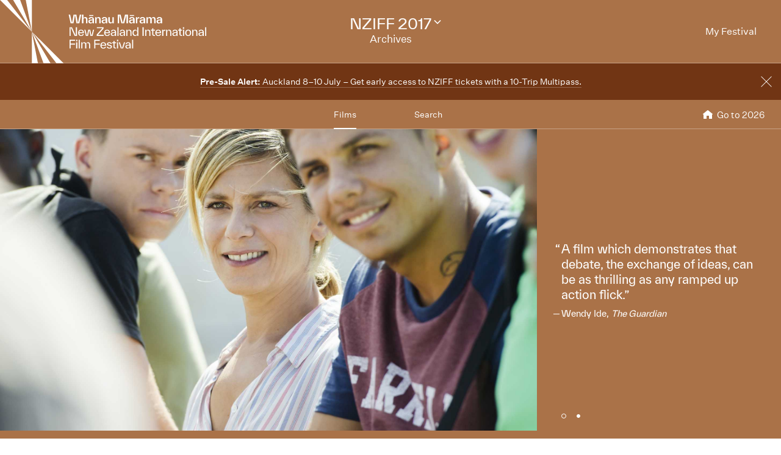

--- FILE ---
content_type: text/html;charset=UTF-8
request_url: https://www.nziff.co.nz/2017/archive-1/the-workshop/
body_size: 30629
content:


<!DOCTYPE html>
	<html class="no-js" lang="en-GB">
	<head>
		<meta charset="utf-8">
		<title>The Workshop &bull; New Zealand International Film Festival</title>
		<meta name="viewport" content="width=device-width, initial-scale=1, minimal-ui">

		<meta name="description" content="Laurent Cantet (Human Resources, The Class) makes an enthralling return to form, drawing topical debate and socially conscious thrills from the true story of a writer intrigued and disturbed by a troubled student." />
		<meta property="fb:app_id" content="524894337617295"/>
		<meta property="og:type" content="video.movie"/>
		<meta property="og:url" content="https://www.nziff.co.nz/2017/archive-1/the-workshop/" />
		<meta property="og:image" content="https://www.nziff.co.nz/assets/resized/sm/upload/ft/mo/iw/0j/LATELIER%20Photo%201%20%E2%88%8F%20J%C3%87r%C3%ACme%20Pr%C3%87bois-0-1200-0-0.jpg?k=93eb7d415c" />
		<meta property="og:title" content="Whānau Mārama: The Workshop" />
		<meta property="og:description" content="Laurent Cantet (Human Resources, The Class) makes an enthralling return to form, drawing topical debate and socially conscious thrills from the true story of a writer intrigued and disturbed by a troubled student." />
		<meta name="google-site-verification" content="EH521i2LM-eO3NBQ8rL1tqnaJ1h9A5ri8t-iZNcYIVU" />

		<meta name="twitter:card" content="summary" />
		<meta name="twitter:site" content="@nzff"/>
		<meta name="twitter:url" content="https://www.nziff.co.nz/2017/archive-1/the-workshop/" />
		<meta name="twitter:image" content="https://www.nziff.co.nz/assets/resized/sm/upload/ft/mo/iw/0j/LATELIER%20Photo%201%20%E2%88%8F%20J%C3%87r%C3%ACme%20Pr%C3%87bois-0-1200-0-0.jpg?k=93eb7d415c" />
		<meta name="twitter:title" content="Whānau Mārama: The Workshop" />
		<meta name="twitter:description" content="Laurent Cantet (Human Resources, The Class) makes an enthralling return to form, drawing topical debate and socially conscious thrills from the true story of a writer intrigued and disturbed by a…" />

		
		<link rel="shortcut icon" href="/static/img/favicons/favicon.207c3c10.ico" type="image/x-icon">
		<link rel="apple-touch-icon-precomposed" href="/static/img/favicons/apple-touch-icon.3ba5dce5.png">
		<link rel="mask-icon" href="/static/img/favicons/safari-pinned-tab.e3db1165.svg" color="#0d2b4d">

		<script>
			NS = window.NS || 'nziff';

			window[NS] = window[NS] || {
				NAMESPACE: NS,
				SM_ROOT_CONTEXT: '/',
				remindersEnabled: false
			};

			cp = '/';
			
				festivalUid = 'im:88563040-0cd8-41d3-ab53-05bd8cdd6f30';
				regionUid = 'im:5273c49b-17f2-4845-a17d-4b18fbfceb5f';
			
		</script>

		<script src="/static/runtime.29dbe737.js?k=fca3331f70"></script><script src="/static/js/chunk/595.575fcf76.js?k=fca3331f70"></script><link rel="stylesheet" href="/static/595.271ff4f0.css?k=fca3331f70" /><script src="/static/main.min.76a240f4.js?k=fca3331f70"></script>

		
			<link href="/2017/colours.css?v=1525140425786" rel="stylesheet" type="text/css" media="all"/>
		

		<!-- Meta Pixel Code -->
		<script>
			!function(f,b,e,v,n,t,s)
			{if(f.fbq)return;n=f.fbq=function(){n.callMethod?
			n.callMethod.apply(n,arguments):n.queue.push(arguments)};
			if(!f._fbq)f._fbq=n;n.push=n;n.loaded=!0;n.version='2.0';
			n.queue=[];t=b.createElement(e);t.async=!0;
			t.src=v;s=b.getElementsByTagName(e)[0];
			s.parentNode.insertBefore(t,s)}(window, document,'script',
			'https://connect.facebook.net/en_US/fbevents.js');
			fbq('init', '517296034494391');
			fbq('track', 'PageView');
		</script>
		<noscript><img height="1" width="1" style="display:none"
			src=https://www.facebook.com/tr?id=517296034494391&ev=PageView&noscript=1
		/></noscript>
		<!-- End Meta Pixel Code -->

		<!-- Google Tag Manager -->
		<script>(function(w,d,s,l,i){w[l]=w[l]||[];w[l].push({'gtm.start':
		new Date().getTime(),event:'gtm.js'});var f=d.getElementsByTagName(s)[0],
		j=d.createElement(s),dl=l!='dataLayer'?'&l='+l:'';j.async=true;j.src=
		'https://www.googletagmanager.com/gtm.js?id='+i+dl;f.parentNode.insertBefore(j,f);
		})(window,document,'script','dataLayer','GTM-WRSMZFF');</script>
		<!-- End Google Tag Manager -->

		<!-- Google tag (gtag.js) -->
		
		<script async src="https://www.googletagmanager.com/gtag/js?id=AW-802996454"></script>
		<script async src="https://www.googletagmanager.com/gtag/js?id=G-Y802R9ZB83"></script>
		<script>
			window.dataLayer = window.dataLayer || [];
			function gtag(){dataLayer.push(arguments);}
			gtag('js', new Date());
			gtag('config', 'AW-802996455');
			gtag('config', 'G-Y802R9ZB83');
			gtag('config', 'GTM-WRSMZFF');
		</script>
	</head>

<body class="site-body js-site-body" ng-app="NZIFFApp" ng-controller="NZIFFUserCtrl">
<!-- Facebook Pixel Code --><noscript><img height="1" width="1" src="https://www.facebook.com/tr?id=1371856203019138&ev=PageView&noscript=1"/></noscript><!-- End Facebook Pixel Code -->
<!-- Google Tag Manager (noscript) -->
<noscript><iframe src="https://www.googletagmanager.com/ns.html?id=GTM-WRSMZFF"
height="0" width="0" style="display:none;visibility:hidden"></iframe></noscript>
<!-- End Google Tag Manager (noscript) -->










	











	
		
	





	




<header class="site-header js-site-header -has-festival-details  ">
	
	
		
	


	<input type="checkbox" id="main-nav-menustate" class="main-nav-menustate js-main-nav-menustate" hidden />


	
	<div class="masthead js-masthead -has-user-nav -has-main-nav">
		

		
		<div class="festival-logo -default -archive">
			<a href="/2017/archive-1/" class="js-main-nav-firstfocussable">
				<span class="title _sr-only">New Zealand International Film Festival</span>

				<svg xmlns="http://www.w3.org/2000/svg" width="338" height="104" viewBox="0 0 338 104">
  <path fill="#FFFFFF" fill-rule="evenodd" d="M130.767348,24.0129013 L133.20976,24.0129013 L130.015784,38.2797601 L125.319365,38.2797601 L122.876953,24.2757713 L120.416043,38.2797601 L115.718939,38.2797601 L112.525648,24.0129013 L114.967375,24.0129013 L118.048308,37.9415888 L120.546899,24.0129013 L125.187824,24.0129013 L127.667232,37.9984071 L130.767348,24.0129013 Z M139.878606,27.9367838 C142.20866,27.9367838 143.316481,29.6632373 143.316481,31.9161154 L143.316481,31.9530815 L143.316481,38.2797601 L140.968614,38.2797601 L140.968614,32.4042048 L140.968614,32.3665541 C140.968614,30.4518473 140.160871,29.6071036 138.826964,29.6071036 C137.511556,29.6071036 136.685315,30.4710149 136.685315,32.4042048 L136.685315,38.2797601 L134.336763,38.2797601 L134.336763,24.0129013 L136.666132,24.0129013 L136.666132,30.226628 C137.136117,28.9875792 138.131579,27.9367838 139.878606,27.9367838 L139.878606,27.9367838 Z M146.172698,26.3588792 L153.011451,26.3588792 L153.011451,24.6509087 L146.172698,24.6509087 L146.172698,26.3588792 Z M149.59139,27.9367838 C152.710003,27.9367838 154.025412,29.7570216 154.025412,31.822331 L154.025412,31.8599817 L154.025412,38.2797601 L151.695358,38.2797601 L151.695358,36.271269 C151.056837,37.6034175 150.192915,38.5049795 148.257483,38.5049795 C146.341235,38.5049795 144.801111,37.1344958 144.801111,35.219789 C144.801111,32.8731265 147.074301,32.3665541 148.990549,32.1789854 L151.67686,31.8976324 L151.67686,31.7655128 L151.67686,31.7285467 C151.67686,30.5456317 151.000658,29.5886206 149.59139,29.5886206 C148.332845,29.5886206 147.638145,30.3388954 147.505919,31.1836391 L145.138869,31.1836391 C145.383453,29.1943155 147.111297,27.9367838 149.59139,27.9367838 L149.59139,27.9367838 Z M149.159086,37.0215438 C150.831436,37.0215438 151.67686,35.6702277 151.67686,33.9807402 L151.67686,33.3803835 L149.854471,33.5679522 C148.576744,33.7178702 147.186659,33.9054389 147.186659,35.219789 C147.186659,36.3650533 148.088261,37.0215438 149.159086,37.0215438 L149.159086,37.0215438 Z M161.558865,27.9367838 C163.888234,27.9367838 164.99674,29.6632373 164.99674,31.9161154 L164.99674,31.9530815 L164.99674,38.2797601 L162.648188,38.2797601 L162.648188,32.4042048 L162.648188,32.3665541 C162.648188,30.4518473 161.840445,29.6071036 160.506538,29.6071036 C159.191815,29.6071036 158.364889,30.4710149 158.364889,32.4042048 L158.364889,38.2797601 L156.017022,38.2797601 L156.017022,28.1620031 L158.346391,28.1620031 L158.346391,30.226628 C158.815691,28.9875792 159.811838,27.9367838 161.558865,27.9367838 L161.558865,27.9367838 Z M171.271649,27.9367838 C174.390263,27.9367838 175.704986,29.7570216 175.704986,31.822331 L175.704986,31.8599817 L175.704986,38.2797601 L173.375617,38.2797601 L173.375617,36.271269 C172.736411,37.6034175 171.872489,38.5049795 169.937742,38.5049795 C168.021494,38.5049795 166.480685,37.1344958 166.480685,35.219789 C166.480685,32.8731265 168.753875,32.3665541 170.670123,32.1789854 L173.356434,31.8976324 L173.356434,31.7655128 L173.356434,31.7285467 C173.356434,30.5456317 172.680917,29.5886206 171.271649,29.5886206 C170.012419,29.5886206 169.317719,30.3388954 169.186178,31.1836391 L166.819128,31.1836391 C167.063027,29.1943155 168.791556,27.9367838 171.271649,27.9367838 L171.271649,27.9367838 Z M170.839345,37.0215438 C172.51101,37.0215438 173.356434,35.6702277 173.356434,33.9807402 L173.356434,33.3803835 L171.53473,33.5679522 C170.257003,33.7178702 168.866918,33.9054389 168.866918,35.219789 C168.866918,36.3650533 169.76852,37.0215438 170.839345,37.0215438 L170.839345,37.0215438 Z M184.140727,28.1620031 L186.489279,28.1620031 L186.489279,38.2797601 L184.159225,38.2797601 L184.159225,36.271269 C183.708423,37.4726671 182.750642,38.5049795 181.00293,38.5049795 C178.692059,38.5049795 177.602736,36.7586738 177.602736,34.5064803 L177.602736,34.4688296 L177.602736,28.1620031 L179.951288,28.1620031 L179.951288,34.0375585 L179.951288,34.0745246 C179.951288,35.9707483 180.72135,36.8154921 182.055257,36.8154921 C183.389163,36.8154921 184.140727,35.9330977 184.140727,34.0375585 L184.140727,28.1620031 Z M209.690479,38.2797601 L207.26725,38.2797601 L207.26725,24.2942543 L203.584792,38.2797601 L198.982233,38.2797601 L195.299775,24.2942543 L195.299775,38.2797601 L192.876546,38.2797601 L192.876546,24.0129013 L197.666824,24.0129013 L201.293104,38.0168901 L204.899515,24.0129013 L209.690479,24.0129013 L209.690479,38.2797601 Z M212.790595,26.3588792 L219.629348,26.3588792 L219.629348,24.6509087 L212.790595,24.6509087 L212.790595,26.3588792 Z M216.209286,27.9367838 C219.3279,27.9367838 220.643309,29.7570216 220.643309,31.822331 L220.643309,31.8599817 L220.643309,38.2797601 L218.313255,38.2797601 L218.313255,36.271269 C217.674734,37.6034175 216.810812,38.5049795 214.87538,38.5049795 C212.959132,38.5049795 211.419008,37.1344958 211.419008,35.219789 C211.419008,32.8731265 213.691513,32.3665541 215.608446,32.1789854 L218.294757,31.8976324 L218.294757,31.7655128 L218.294757,31.7285467 C218.294757,30.5456317 217.618555,29.5886206 216.209286,29.5886206 C214.950742,29.5886206 214.256042,30.3388954 214.123816,31.1836391 L211.756766,31.1836391 C212.000665,29.1943155 213.729194,27.9367838 216.209286,27.9367838 L216.209286,27.9367838 Z M215.776983,37.0215438 C217.449333,37.0215438 218.294757,35.6702277 218.294757,33.9807402 L218.294757,33.3803835 L216.472368,33.5679522 C215.194641,33.7178702 213.804556,33.9054389 213.804556,35.219789 C213.804556,36.3650533 214.706158,37.0215438 215.776983,37.0215438 L215.776983,37.0215438 Z M224.964288,30.620933 C225.358226,29.0998466 226.373556,27.9367838 228.326801,27.9367838 L228.326801,30.245111 L227.68828,30.245111 C225.865891,30.245111 224.982786,30.8461523 224.982786,32.6102565 L224.982786,38.2797601 L222.634234,38.2797601 L222.634234,28.1620031 L224.964288,28.1620031 L224.964288,30.620933 Z M233.512387,27.9367838 C236.631001,27.9367838 237.945724,29.7570216 237.945724,31.822331 L237.945724,31.8599817 L237.945724,38.2797601 L235.616355,38.2797601 L235.616355,36.271269 C234.977149,37.6034175 234.113227,38.5049795 232.178481,38.5049795 C230.262232,38.5049795 228.721423,37.1344958 228.721423,35.219789 C228.721423,32.8731265 230.994613,32.3665541 232.910862,32.1789854 L235.597172,31.8976324 L235.597172,31.7655128 L235.597172,31.7285467 C235.597172,30.5456317 234.921655,29.5886206 233.512387,29.5886206 C232.253158,29.5886206 231.558458,30.3388954 231.426917,31.1836391 L229.059867,31.1836391 C229.303766,29.1943155 231.032294,27.9367838 233.512387,27.9367838 L233.512387,27.9367838 Z M233.080084,37.0215438 C234.751748,37.0215438 235.597172,35.6702277 235.597172,33.9807402 L235.597172,33.3803835 L233.775469,33.5679522 C232.497741,33.7178702 231.107656,33.9054389 231.107656,35.219789 C231.107656,36.3650533 232.009259,37.0215438 233.080084,37.0215438 L233.080084,37.0215438 Z M251.678725,27.9367838 C253.933417,27.9367838 254.985743,29.6071036 254.985743,31.9161154 L254.985743,31.9530815 L254.985743,38.2797601 L252.637191,38.2797601 L252.637191,32.4042048 L252.637191,32.3665541 C252.637191,30.4710149 251.960989,29.6071036 250.645581,29.6071036 C249.31236,29.6071036 248.635473,30.4710149 248.635473,32.4042048 L248.635473,38.2797601 L246.286921,38.2797601 L246.286921,32.4042048 L246.286921,32.3665541 C246.286921,30.4710149 245.610719,29.6071036 244.295995,29.6071036 C242.962089,29.6071036 242.285887,30.4710149 242.285887,32.4042048 L242.285887,38.2797601 L239.937335,38.2797601 L239.937335,28.1620031 L242.267389,28.1620031 L242.267389,30.245111 C242.717505,29.0252299 243.638291,27.9367838 245.348322,27.9367838 C247.094664,27.9367838 248.109309,29.1374973 248.485434,30.4333643 C248.898554,29.1943155 249.875519,27.9367838 251.678725,27.9367838 L251.678725,27.9367838 Z M261.260652,27.9367838 C264.379266,27.9367838 265.69399,29.7570216 265.69399,31.822331 L265.69399,31.8599817 L265.69399,38.2797601 L263.363936,38.2797601 L263.363936,36.271269 C262.726099,37.6034175 261.861493,38.5049795 259.926746,38.5049795 C258.009812,38.5049795 256.469689,37.1344958 256.469689,35.219789 C256.469689,32.8731265 258.742879,32.3665541 260.659127,32.1789854 L263.346123,31.8976324 L263.346123,31.7655128 L263.346123,31.7285467 C263.346123,30.5456317 262.669235,29.5886206 261.260652,29.5886206 C260.001423,29.5886206 259.306723,30.3388954 259.174497,31.1836391 L256.808132,31.1836391 C257.052031,29.1943155 258.78056,27.9367838 261.260652,27.9367838 L261.260652,27.9367838 Z M260.827664,37.0215438 C262.500699,37.0215438 263.346123,35.6702277 263.346123,33.9807402 L263.346123,33.3803835 L261.523049,33.5679522 C260.246007,33.7178702 258.855236,33.9054389 258.855236,35.219789 C258.855236,36.3650533 259.757524,37.0215438 260.827664,37.0215438 L260.827664,37.0215438 Z M124.323217,44.6666798 L126.220968,44.6666798 L126.220968,58.9335387 L122.294611,58.9335387 L115.85048,44.7419811 L115.85048,58.9335387 L113.953415,58.9335387 L113.953415,44.6666798 L117.879772,44.6666798 L124.323217,58.8582374 L124.323217,44.6666798 Z M137.606101,53.752809 C137.606101,53.9403777 137.586918,54.2032477 137.56842,54.4476347 L129.959605,54.4476347 C130.109644,56.6245269 131.218149,57.7889589 132.889814,57.7889589 C134.355261,57.7889589 135.126008,57.1126163 135.501448,55.9865195 L137.3807,55.9865195 C136.797673,58.1264456 135.163004,59.140275 132.889814,59.140275 C129.846562,59.140275 128.099535,56.9250476 128.099535,53.902727 C128.099535,50.8427559 129.884243,48.6651791 132.871316,48.6651791 C135.689853,48.6651791 137.606101,50.6551872 137.606101,53.752809 L137.606101,53.752809 Z M132.871316,50.0171798 C131.274328,50.0171798 130.203504,51.0494922 129.978103,53.0579833 L135.726848,53.0579833 C135.614491,51.2562285 134.524483,50.0171798 132.871316,50.0171798 L132.871316,50.0171798 Z M152.390743,48.8719154 L154.175451,48.8719154 L151.695358,58.9335387 L148.182806,58.9335387 L146.228877,48.9656997 L144.274262,58.9335387 L140.761711,58.9335387 L138.281618,48.8719154 L140.066326,48.8719154 L142.527921,58.8397543 L144.48185,48.8719154 L147.975904,48.8719154 L149.929833,58.8397543 L152.390743,48.8719154 Z M160.552441,57.2440513 L170.115185,57.2440513 L170.115185,58.9335387 L158.542332,58.9335387 L158.542332,56.6813452 L167.748135,46.3561673 L158.673873,46.3561673 L158.673873,44.6666798 L169.758244,44.6666798 L169.758244,46.9195579 L160.552441,57.2440513 Z M180.297953,53.752809 C180.297953,53.9403777 180.27877,54.2032477 180.260272,54.4476347 L172.651457,54.4476347 C172.801496,56.6245269 173.910001,57.7889589 175.582351,57.7889589 C177.047113,57.7889589 177.81786,57.1126163 178.1933,55.9865195 L180.072553,55.9865195 C179.49021,58.1264456 177.855541,59.140275 175.582351,59.140275 C172.538414,59.140275 170.791387,56.9250476 170.791387,53.902727 C170.791387,50.8427559 172.576095,48.6651791 175.563168,48.6651791 C178.381705,48.6651791 180.297953,50.6551872 180.297953,53.752809 L180.297953,53.752809 Z M175.563168,50.0171798 C173.96618,50.0171798 172.895356,51.0494922 172.669955,53.0579833 L178.419386,53.0579833 C178.306343,51.2562285 177.216335,50.0171798 175.563168,50.0171798 L175.563168,50.0171798 Z M185.989835,48.6651791 C189.05227,48.6651791 190.16009,50.5798859 190.16009,52.4576266 L190.16009,52.4952772 L190.16009,58.9335387 L188.319204,58.9335387 L188.319204,56.8689139 C187.623819,58.2763637 186.797578,59.140275 184.843648,59.140275 C182.965081,59.140275 181.461953,57.7697913 181.461953,55.9112182 C181.461953,53.5652403 183.810505,53.114117 185.614395,52.9265483 L188.319204,52.6451953 L188.319204,52.4761096 L188.319204,52.438459 C188.319204,51.1241089 187.586823,50.0171798 185.989835,50.0171798 C184.580567,50.0171798 183.792007,50.8804065 183.659781,51.8381022 L181.781213,51.8381022 C182.006614,49.9418785 183.622785,48.6651791 185.989835,48.6651791 L185.989835,48.6651791 Z M185.520536,57.9197093 C187.37992,57.9197093 188.319204,56.4554412 188.319204,54.6536864 L188.319204,53.902727 L186.309095,54.1094633 C184.91901,54.2593814 183.341205,54.4476347 183.341205,55.9112182 C183.341205,57.2064006 184.355166,57.9197093 185.520536,57.9197093 L185.520536,57.9197093 Z M192.415468,58.9335387 L194.256354,58.9335387 L194.256354,44.6666798 L192.415468,44.6666798 L192.415468,58.9335387 Z M200.586757,48.6651791 C203.649192,48.6651791 204.757698,50.5798859 204.757698,52.4576266 L204.757698,52.4952772 L204.757698,58.9335387 L202.916811,58.9335387 L202.916811,56.8689139 C202.221426,58.2763637 201.3945,59.140275 199.441255,59.140275 C197.562688,59.140275 196.05956,57.7697913 196.05956,55.9112182 C196.05956,53.5652403 198.408112,53.114117 200.211317,52.9265483 L202.916811,52.6451953 L202.916811,52.4761096 L202.916811,52.438459 C202.916811,51.1241089 202.18443,50.0171798 200.586757,50.0171798 C199.178174,50.0171798 198.388929,50.8804065 198.257388,51.8381022 L196.37882,51.8381022 C196.604221,49.9418785 198.220392,48.6651791 200.586757,48.6651791 L200.586757,48.6651791 Z M200.117458,57.9197093 C201.977527,57.9197093 202.916811,56.4554412 202.916811,54.6536864 L202.916811,53.902727 L200.906703,54.1094633 C199.515932,54.2593814 197.938127,54.4476347 197.938127,55.9112182 C197.938127,57.2064006 198.952773,57.9197093 200.117458,57.9197093 L200.117458,57.9197093 Z M212.009571,48.6651791 C214.282761,48.6651791 215.503625,50.4114848 215.503625,52.6636783 L215.503625,52.701329 L215.503625,58.9335387 L213.662738,58.9335387 L213.662738,52.9833666 L213.662738,52.9457159 C213.662738,50.8988896 212.723454,50.0171798 211.258007,50.0171798 C209.79256,50.0171798 208.853276,50.9180572 208.853276,52.9833666 L208.853276,58.9335387 L207.011705,58.9335387 L207.011705,48.8719154 L208.853276,48.8719154 L208.853276,50.9180572 C209.304078,49.7351421 210.281042,48.6651791 212.009571,48.6651791 L212.009571,48.6651791 Z M224.971824,44.6666798 L226.813396,44.6666798 L226.813396,58.9335387 L224.971824,58.9335387 L224.971824,56.7374789 C224.351801,58.1825793 222.924035,59.140275 221.421592,59.140275 C218.97918,59.140275 217.138294,57.0003489 217.138294,53.902727 C217.138294,50.8051052 218.997678,48.6651791 221.421592,48.6651791 C223.30016,48.6651791 224.502525,49.9603615 224.971824,51.3123622 L224.971824,44.6666798 Z M222.023117,57.7889589 C223.938681,57.7889589 225.047186,56.2678725 225.047186,53.902727 C225.047186,51.5375815 223.938681,50.0171798 222.023117,50.0171798 C220.106184,50.0171798 219.016861,51.5375815 219.016861,53.902727 C219.016861,56.2678725 220.106184,57.7889589 222.023117,57.7889589 L222.023117,57.7889589 Z M233.547328,58.9335387 L235.444393,58.9335387 L235.444393,44.6666798 L233.547328,44.6666798 L233.547328,58.9335387 Z M242.99703,48.6651791 C245.269534,48.6651791 246.491083,50.4114848 246.491083,52.6636783 L246.491083,52.701329 L246.491083,58.9335387 L244.650196,58.9335387 L244.650196,52.9833666 L244.650196,52.9457159 C244.650196,50.8988896 243.710227,50.0171798 242.24478,50.0171798 C240.779333,50.0171798 239.840735,50.9180572 239.840735,52.9833666 L239.840735,58.9335387 L237.999163,58.9335387 L237.999163,48.8719154 L239.840735,48.8719154 L239.840735,50.9180572 C240.290851,49.7351421 241.268501,48.6651791 242.99703,48.6651791 L242.99703,48.6651791 Z M253.930676,57.5445719 L253.930676,58.9335387 L252.615268,58.9335387 C250.868241,58.9335387 249.496654,58.088795 249.496654,56.1740882 L249.496654,56.1364375 L249.496654,50.2608822 L247.373503,50.2608822 L247.373503,48.8719154 L249.496654,48.8719154 L249.496654,46.4882868 L251.338226,46.4882868 L251.338226,48.8719154 L253.892995,48.8719154 L253.892995,50.2608822 L251.338226,50.2608822 L251.338226,56.1364375 L251.338226,56.1740882 C251.338226,57.2440513 251.882887,57.5445719 252.803673,57.5445719 L253.930676,57.5445719 Z M264.055895,53.752809 C264.055895,53.9403777 264.037397,54.2032477 264.018899,54.4476347 L256.410084,54.4476347 C256.560123,56.6245269 257.668628,57.7889589 259.340978,57.7889589 C260.806425,57.7889589 261.576487,57.1126163 261.952612,55.9865195 L263.83118,55.9865195 C263.248152,58.1264456 261.614168,59.140275 259.340978,59.140275 C256.297726,59.140275 254.550014,56.9250476 254.550014,53.902727 C254.550014,50.8427559 256.335407,48.6651791 259.321795,48.6651791 C262.140332,48.6651791 264.055895,50.6551872 264.055895,53.752809 L264.055895,53.752809 Z M259.321795,50.0171798 C257.725492,50.0171798 256.653983,51.0494922 256.428582,53.0579833 L262.177328,53.0579833 C262.06497,51.2562285 260.974962,50.0171798 259.321795,50.0171798 L259.321795,50.0171798 Z M267.625311,51.0310091 C268.076112,49.6228747 269.07226,48.6651791 270.931644,48.6651791 L270.931644,50.4867861 L270.368485,50.4867861 C268.527598,50.4867861 267.625311,51.0686598 267.625311,52.8704146 L267.625311,58.9335387 L265.784424,58.9335387 L265.784424,48.8719154 L267.625311,48.8719154 L267.625311,51.0310091 Z M277.225051,48.6651791 C279.498241,48.6651791 280.71979,50.4114848 280.71979,52.6636783 L280.71979,52.701329 L280.71979,58.9335387 L278.878903,58.9335387 L278.878903,52.9833666 L278.878903,52.9457159 C278.878903,50.8988896 277.939619,50.0171798 276.474172,50.0171798 C275.008725,50.0171798 274.069441,50.9180572 274.069441,52.9833666 L274.069441,58.9335387 L272.22787,58.9335387 L272.22787,48.8719154 L274.069441,48.8719154 L274.069441,50.9180572 C274.520243,49.7351421 275.497207,48.6651791 277.225051,48.6651791 L277.225051,48.6651791 Z M286.93852,48.6651791 C290.00027,48.6651791 291.108775,50.5798859 291.108775,52.4576266 L291.108775,52.4952772 L291.108775,58.9335387 L289.267889,58.9335387 L289.267889,56.8689139 C288.572503,58.2763637 287.746263,59.140275 285.792333,59.140275 C283.91308,59.140275 282.410637,57.7697913 282.410637,55.9112182 C282.410637,53.5652403 284.758504,53.114117 286.562395,52.9265483 L289.267889,52.6451953 L289.267889,52.4761096 L289.267889,52.438459 C289.267889,51.1241089 288.534822,50.0171798 286.93852,50.0171798 C285.529251,50.0171798 284.740006,50.8804065 284.608466,51.8381022 L282.729898,51.8381022 C282.955299,49.9418785 284.570785,48.6651791 286.93852,48.6651791 L286.93852,48.6651791 Z M286.468535,57.9197093 C288.328605,57.9197093 289.267889,56.4554412 289.267889,54.6536864 L289.267889,53.902727 L287.257095,54.1094633 C285.86701,54.2593814 284.289205,54.4476347 284.289205,55.9112182 C284.289205,57.2064006 285.303166,57.9197093 286.468535,57.9197093 L286.468535,57.9197093 Z M298.548369,57.5445719 L298.548369,58.9335387 L297.23296,58.9335387 C295.485933,58.9335387 294.114346,58.088795 294.114346,56.1740882 L294.114346,56.1364375 L294.114346,50.2608822 L291.99188,50.2608822 L291.99188,48.8719154 L294.114346,48.8719154 L294.114346,46.4882868 L295.955918,46.4882868 L295.955918,48.8719154 L298.510688,48.8719154 L298.510688,50.2608822 L295.955918,50.2608822 L295.955918,56.1364375 L295.955918,56.1740882 C295.955918,57.2440513 296.500579,57.5445719 297.42068,57.5445719 L298.548369,57.5445719 Z M299.863092,47.1447773 L301.854702,47.1447773 L301.854702,44.6666798 L299.863092,44.6666798 L299.863092,47.1447773 Z M299.938454,58.9335387 L301.77934,58.9335387 L301.77934,48.8719154 L299.938454,48.8719154 L299.938454,58.9335387 Z M308.411191,59.140275 C305.424118,59.140275 303.507869,57.0188319 303.507869,53.902727 C303.507869,50.7866222 305.424118,48.6651791 308.411191,48.6651791 C311.398264,48.6651791 313.295329,50.7866222 313.295329,53.902727 C313.295329,57.0188319 311.398264,59.140275 308.411191,59.140275 L308.411191,59.140275 Z M308.411191,57.7889589 C310.327439,57.7889589 311.416762,56.2678725 311.416762,53.902727 C311.416762,51.5375815 310.327439,50.0171798 308.411191,50.0171798 C306.494942,50.0171798 305.386437,51.5375815 305.386437,53.902727 C305.386437,56.2678725 306.494942,57.7889589 308.411191,57.7889589 L308.411191,57.7889589 Z M320.02104,48.6651791 C322.29423,48.6651791 323.515778,50.4114848 323.515778,52.6636783 L323.515778,52.701329 L323.515778,58.9335387 L321.674892,58.9335387 L321.674892,52.9833666 L321.674892,52.9457159 C321.674892,50.8988896 320.735608,50.0171798 319.270161,50.0171798 C317.804714,50.0171798 316.86543,50.9180572 316.86543,52.9833666 L316.86543,58.9335387 L315.023858,58.9335387 L315.023858,48.8719154 L316.86543,48.8719154 L316.86543,50.9180572 C317.316231,49.7351421 318.293196,48.6651791 320.02104,48.6651791 L320.02104,48.6651791 Z M329.734508,48.6651791 C332.796258,48.6651791 333.904764,50.5798859 333.904764,52.4576266 L333.904764,52.4952772 L333.904764,58.9335387 L332.063192,58.9335387 L332.063192,56.8689139 C331.368492,58.2763637 330.542251,59.140275 328.588322,59.140275 C326.709069,59.140275 325.206626,57.7697913 325.206626,55.9112182 C325.206626,53.5652403 327.554493,53.114117 329.358384,52.9265483 L332.063192,52.6451953 L332.063192,52.4761096 L332.063192,52.438459 C332.063192,51.1241089 331.330811,50.0171798 329.734508,50.0171798 C328.32524,50.0171798 327.535995,50.8804065 327.404454,51.8381022 L325.525887,51.8381022 C325.751287,49.9418785 327.366773,48.6651791 329.734508,48.6651791 L329.734508,48.6651791 Z M329.264524,57.9197093 C331.124593,57.9197093 332.063192,56.4554412 332.063192,54.6536864 L332.063192,53.902727 L330.053084,54.1094633 C328.662999,54.2593814 327.085194,54.4476347 327.085194,55.9112182 C327.085194,57.2064006 328.099154,57.9197093 329.264524,57.9197093 L329.264524,57.9197093 Z M336.159456,58.9335387 L338.000343,58.9335387 L338.000343,44.6666798 L336.159456,44.6666798 L336.159456,58.9335387 Z M123.064673,67.0106304 L115.85048,67.0106304 L115.85048,71.6094864 L122.95163,71.6094864 L122.95163,73.2989738 L115.85048,73.2989738 L115.85048,79.5880018 L113.95273,79.5880018 L113.95273,65.3211429 L123.064673,65.3211429 L123.064673,67.0106304 Z M124.71784,67.7985558 L126.70945,67.7985558 L126.70945,65.3204584 L124.71784,65.3204584 L124.71784,67.7985558 Z M124.793202,79.5873173 L126.634088,79.5873173 L126.634088,69.5256939 L124.793202,69.5256939 L124.793202,79.5873173 Z M129.001138,79.5880018 L130.842025,79.5880018 L130.842025,65.3211429 L129.001138,65.3211429 L129.001138,79.5880018 Z M144.406488,69.3196422 C146.604316,69.3196422 147.750503,70.989962 147.750503,73.3181414 L147.750503,73.3557921 L147.750503,79.5880018 L145.909616,79.5880018 L145.909616,73.6371451 L145.909616,73.5994945 C145.909616,71.5718357 145.120371,70.6709583 143.654924,70.6709583 C142.189477,70.6709583 141.400917,71.5718357 141.400917,73.6371451 L141.400917,79.5880018 L139.559345,79.5880018 L139.559345,73.6371451 L139.559345,73.5994945 C139.559345,71.5718357 138.7701,70.6709583 137.304653,70.6709583 C135.839206,70.6709583 135.050646,71.5718357 135.050646,73.6371451 L135.050646,79.5880018 L133.20976,79.5880018 L133.20976,69.5256939 L135.050646,69.5256939 L135.050646,71.5718357 C135.501448,70.3704377 136.403051,69.3196422 138.056217,69.3196422 C139.784746,69.3196422 140.855571,70.5395233 141.212512,71.8347057 C141.626318,70.6148246 142.602598,69.3196422 144.406488,69.3196422 L144.406488,69.3196422 Z M163.568974,67.0106304 L156.354781,67.0106304 L156.354781,71.6094864 L163.455931,71.6094864 L163.455931,73.2989738 L156.354781,73.2989738 L156.354781,79.5880018 L154.45703,79.5880018 L154.45703,65.3211429 L163.568974,65.3211429 L163.568974,67.0106304 Z M174.071002,74.4065875 C174.071002,74.5941563 174.052504,74.8570263 174.033321,75.1007287 L166.424506,75.1007287 C166.574545,77.27899 167.68305,78.4427374 169.3554,78.4427374 C170.820847,78.4427374 171.590909,77.7670794 171.966349,76.640298 L173.845601,76.640298 C173.263259,78.7802242 171.62859,79.7940536 169.3554,79.7940536 C166.311463,79.7940536 164.564436,77.5788261 164.564436,74.5565056 C164.564436,71.497219 166.349144,69.3196422 169.336217,69.3196422 C172.154753,69.3196422 174.071002,71.3089657 174.071002,74.4065875 L174.071002,74.4065875 Z M169.336217,70.6709583 C167.739914,70.6709583 166.66909,71.7032707 166.443689,73.7117619 L172.191749,73.7117619 C172.079392,71.910007 170.990069,70.6709583 169.336217,70.6709583 L169.336217,70.6709583 Z M179.293584,79.7940536 C177.058075,79.7940536 175.310363,78.7056074 175.028784,76.640298 L176.907351,76.640298 C177.188931,78.0669155 178.278938,78.4427374 179.293584,78.4427374 C180.871389,78.4427374 181.679132,77.8416961 181.679132,76.9223357 C181.679132,76.0207737 181.152969,75.5895026 179.650526,75.2704989 L178.241258,74.9699782 C176.494231,74.5941563 175.291865,73.8062308 175.291865,72.2666614 C175.291865,70.4833896 177.058075,69.3196422 179.255903,69.3196422 C181.209833,69.3196422 182.881498,70.2205196 183.332299,72.041442 L181.453731,72.041442 C181.172152,71.1590477 180.232868,70.6709583 179.255903,70.6709583 C178.166581,70.6709583 177.114254,71.1775307 177.114254,72.0790927 C177.114254,72.8861858 177.771958,73.1675388 179.124362,73.4488919 L180.532946,73.7494125 C182.637599,74.2005358 183.501521,75.1383793 183.501521,76.6971163 C183.501521,78.6303061 181.772992,79.7940536 179.293584,79.7940536 L179.293584,79.7940536 Z M190.340274,78.1983505 L190.340274,79.5880018 L189.024866,79.5880018 C187.277839,79.5880018 185.906252,78.7432581 185.906252,76.8278667 L185.906252,76.7902161 L185.906252,70.9146607 L183.783785,70.9146607 L183.783785,69.5256939 L185.906252,69.5256939 L185.906252,67.1420654 L187.747823,67.1420654 L187.747823,69.5256939 L190.302593,69.5256939 L190.302593,70.9146607 L187.747823,70.9146607 L187.747823,76.7902161 L187.747823,76.8278667 C187.747823,77.8985144 188.292485,78.1983505 189.21327,78.1983505 L190.340274,78.1983505 Z M191.654312,67.7985558 L193.645923,67.7985558 L193.645923,65.3204584 L191.654312,65.3204584 L191.654312,67.7985558 Z M191.730359,79.5873173 L193.571246,79.5873173 L193.571246,69.5256939 L191.730359,69.5256939 L191.730359,79.5873173 Z M203.152488,69.5256939 L205.031056,69.5256939 L201.668543,79.5880018 L198.079945,79.5880018 L194.717432,69.5256939 L196.596,69.5256939 L199.883836,79.4935329 L203.152488,69.5256939 Z M210.009739,69.3196422 C213.072175,69.3196422 214.18068,71.234349 214.18068,73.1114051 L214.18068,73.1490558 L214.18068,79.5880018 L212.339794,79.5880018 L212.339794,77.5226924 C211.644408,78.9308268 210.817482,79.7940536 208.864238,79.7940536 C206.98567,79.7940536 205.482542,78.4235698 205.482542,76.5649967 C205.482542,74.2190188 207.831094,73.7685801 209.6343,73.5810114 L212.339794,73.2989738 L212.339794,73.1298882 L212.339794,73.0929221 C212.339794,71.778572 211.606727,70.6709583 210.009739,70.6709583 C208.601156,70.6709583 207.811911,71.5341851 207.680371,72.4918808 L205.801803,72.4918808 C206.027204,70.595657 207.64269,69.3196422 210.009739,69.3196422 L210.009739,69.3196422 Z M209.54044,78.5741724 C211.40051,78.5741724 212.339794,77.1099044 212.339794,75.307465 L212.339794,74.5565056 L210.329685,74.7632419 C208.938915,74.91316 207.36111,75.1007287 207.36111,76.5649967 C207.36111,77.8608637 208.375756,78.5741724 209.54044,78.5741724 L209.54044,78.5741724 Z M216.435372,79.5880018 L218.276259,79.5880018 L218.276259,65.3211429 L216.435372,65.3211429 L216.435372,79.5880018 Z M52.2045839,0 L52.2045839,51.9996577 L104.391355,104 L92.654761,104 L52.2628182,52.098234 L82.8453773,104 L71.3814565,104 L52.2244521,52.104395 L62.1653767,104 L52.186086,104 L52.186086,51.9996577 L52.186086,51.9996577 L0,0 L11.7359089,0 L52.1285369,51.901766 L21.5452927,0 L33.0092135,0 L52.1662179,51.895605 L42.2252933,0 L52.2045839,0 Z"/>
</svg>
				<svg width="93" height="48" viewBox="0 0 93 48" xmlns="http://www.w3.org/2000/svg"><g fill="#FFF" fill-rule="evenodd"><path d="M0 .004L24.888 24 5.599.004H0M44.176 47.996h5.599L24.888 24l19.288 23.996M10.271.004L24.888 24 15.738.004h-5.467M34.038 47.996h5.466L24.888 24l9.15 23.996"/><path d="M20.13 0l4.757 23.999V0H20.13M24.888 48h4.756l-4.756-24v24M57.072 14.018l1.367 7.676 1.609-7.676h1.275l-1.643 7.929h-2.459l-1.367-7.675-1.367 7.675h-2.459l-1.654-7.929h1.286l1.597 7.676 1.368-7.676h2.447M62.482 21.947v-7.929h1.219v3.31h.023c.241-.805.838-1.241 1.676-1.241 1.265 0 1.886.862 1.886 2.126v3.734h-1.253v-3.366c0-1.069-.38-1.553-1.149-1.553s-1.15.529-1.15 1.472v3.447h-1.252M70.502 22.061c-1.194 0-2.034-.747-2.034-1.792 0-1.183 1.034-1.62 2.31-1.757l1.459-.151v-.172c0-.769-.437-1.172-1.161-1.172-.7 0-1.114.357-1.148 1h-1.253c.046-1.115.942-1.93 2.425-1.93 1.46 0 2.389.782 2.389 2.333v3.526h-1.206V20.82h-.035c-.241.793-.884 1.241-1.746 1.241zm-1.183-6.779h3.573v-.987h-3.573v.987zm1.505 5.849c.896 0 1.413-.61 1.413-1.701v-.195l-1.252.138c-.758.081-1.195.356-1.195.907 0 .54.482.851 1.034.851zM75.028 21.947v-5.745h1.219v1.126h.023c.241-.805.838-1.241 1.677-1.241 1.264 0 1.885.862 1.885 2.126v3.734h-1.253v-3.366c0-1.069-.379-1.553-1.149-1.553-.769 0-1.149.529-1.149 1.472v3.447h-1.253M83.048 22.061c-1.194 0-2.033-.747-2.033-1.792 0-1.183 1.033-1.62 2.309-1.757l1.459-.151v-.172c0-.769-.436-1.172-1.161-1.172-.7 0-1.114.357-1.147 1h-1.253c.046-1.115.941-1.93 2.424-1.93 1.459 0 2.389.782 2.389 2.333v3.526h-1.206V20.82h-.035c-.241.793-.884 1.241-1.746 1.241m.322-.93c.897 0 1.413-.61 1.413-1.701v-.195l-1.252.138c-.758.081-1.195.356-1.195.907 0 .54.482.851 1.034.851M89.425 22.061c-1.276 0-1.897-.862-1.897-2.126v-3.733h1.253v3.354c0 1.07.367 1.551 1.115 1.551.781 0 1.125-.527 1.125-1.469v-3.436h1.252v5.744h-1.217V20.82h-.024c-.24.793-.78 1.241-1.607 1.241M57.29 25.938h2.539v7.929h-1.298v-7.676l-1.861 7.676h-2.505l-1.86-7.676v7.676h-1.3v-7.929h2.539l1.873 7.676 1.873-7.676M63.287 33.981c-1.195 0-2.034-.747-2.034-1.792 0-1.183 1.034-1.62 2.31-1.758l1.459-.15v-.172c0-.769-.437-1.172-1.16-1.172-.701 0-1.115.357-1.149 1H61.46c.046-1.115.942-1.93 2.425-1.93 1.459 0 2.389.781 2.389 2.333v3.526h-1.206V32.74h-.034c-.242.793-.885 1.241-1.747 1.241zm-1.183-6.779h3.572v-.987h-3.572v.987zm1.505 5.849c.896 0 1.413-.61 1.413-1.701v-.195l-1.251.139c-.76.079-1.196.355-1.196.906 0 .54.483.851 1.034.851zM67.814 33.866v-5.744h1.218v1.126h.023c.241-.805.839-1.241 1.722-1.241v1.253h-.194c-1.068 0-1.518.309-1.518 1.354v3.252h-1.251M73.329 33.981c-1.195 0-2.034-.747-2.034-1.792 0-1.183 1.034-1.62 2.309-1.758l1.459-.15v-.172c0-.769-.436-1.172-1.161-1.172-.699 0-1.113.357-1.147 1h-1.253c.046-1.115.941-1.93 2.424-1.93 1.46 0 2.389.781 2.389 2.333v3.526h-1.206V32.74h-.035c-.24.793-.884 1.241-1.745 1.241m.321-.93c.897 0 1.413-.61 1.413-1.701v-.195l-1.251.139c-.759.079-1.196.355-1.196.906 0 .54.483.851 1.034.851M79.107 33.866h-1.252v-5.744h1.218v1.126h.024c.241-.805.781-1.241 1.608-1.241.941 0 1.539.482 1.769 1.241h.023c.253-.805.839-1.241 1.689-1.241 1.276 0 1.896.861 1.896 2.126v3.733H84.83v-3.365c0-1.07-.356-1.553-1.115-1.553-.781 0-1.114.529-1.114 1.472v3.446h-1.253v-3.365c0-1.07-.368-1.553-1.115-1.553-.781 0-1.126.529-1.126 1.472v3.446M89.299 33.981c-1.195 0-2.034-.747-2.034-1.792 0-1.183 1.034-1.62 2.309-1.758l1.459-.15v-.172c0-.769-.436-1.172-1.16-1.172-.7 0-1.114.357-1.148 1h-1.253c.046-1.115.941-1.93 2.424-1.93 1.459 0 2.389.781 2.389 2.333v3.526h-1.206V32.74h-.035c-.24.793-.884 1.241-1.745 1.241m.321-.93c.897 0 1.413-.61 1.413-1.701v-.195l-1.252.139c-.759.079-1.195.355-1.195.906 0 .54.482.851 1.034.851"/></g></svg>

			</a>
		</div>
		

		
		
			<nav class="user-nav">
				<ul class="navlist" ng-cloak>
					<li class="navitem -default -user" ng-if="user()">
						<a class="label" href="/user/update" title="{{user().name}}"><span>My Festival</span></a>
					</li>

					<li class="navitem -default -signout" ng-if="user()">
						<a class="label" href="/user/logout.do"><span>Logout</span></a>
					</li>

					<li class="navitem -default -signin" ng-if="!user()">
						<a class="label" href="/user/login?next=/2017/archive-1/the-workshop/"><span>My Festival</span></a>
					</li>
					
					
				</ul>
			</nav>
		
		

		
		
			
				
						<div class="festival-details js-festival-details -has-caption">
							<div class="positioninganchor">
								<a id="festival-filter-menu" data-toggle="dropdown" aria-haspopup="true" aria-expanded="false">
									<h2 class="title">
										<span class="name">NZIFF 2017</span>
										<span class="caption">Archives</span>
									</h2>

									<div class="toggle">
										<span class="label">Change festival archive</span>
										<svg class="chevron" xmlns="http://www.w3.org/2000/svg" width="12" height="12" viewBox="0 0 12 12"> <path fill="none" stroke="#000" stroke-width="1.5" d="M1 3.5l5 5 5-5"/> </svg>

									</div>
								</a>

								<ul class="filtermenu dropdown-menu" aria-labelledby="festival-filter-menu">
									
										<li class="option">
											<a class="optiontarget optioncontent -label" href="/2017/archive-1/" tabindex="-1">NZIFF 2017</a>
										</li>
										<li class="divider"></li>
									

									
										<li class="option">
											<a class="optiontarget optioncontent -label" href="/2026/nziff-2026/" tabindex="-1">2026</a>
										</li>
									
										<li class="option">
											<a class="optiontarget optioncontent -label" href="/2025/" tabindex="-1">2025</a>
										</li>
									
										<li class="option">
											<a class="optiontarget optioncontent -label" href="/2024/" tabindex="-1">2024</a>
										</li>
									
										<li class="option">
											<a class="optiontarget optioncontent -label" href="/2023/" tabindex="-1">NZIFF 2023</a>
										</li>
									
										<li class="option">
											<a class="optiontarget optioncontent -label" href="/nziff-2022/" tabindex="-1">NZIFF 2022</a>
										</li>
									

									<li class="divider"></li>

									<li class="option">
										<a class="optiontarget optioncontent -label" href="/archives/" tabindex="-1">Browse Festival Archive</a>
									</li>
								</ul>
							</div>
						</div>
					
			
		
		
	</div>
	

	<div class="js-banner-message">
		
				
<div class="banner-message js-banner-message" ng-cloak ng-controller="NZIFFBannerCtrl" ng-hide="hiddenBanners['im:c8381a84-3b3c-48d8-8f1e-7f8d7bc20cbd']">
	<div class="wrapper">
		<p><a href="https://shop.nziff.co.nz/products/10-trip-auckland"><strong>Pre-Sale Alert:</strong> Auckland 8&ndash;10 July &ndash; Get early access to NZIFF tickets with a 10-Trip Multipass.</a></p>
	</div>
	<button class="close" ng-click="hideBanner($event, 'im:c8381a84-3b3c-48d8-8f1e-7f8d7bc20cbd', 'im:c8381a84-3b3c-48d8-8f1e-7f8d7bc20cbd')"><span>Dismiss</span></button>
</div>
			
	</div>

	
	
		
			<nav class="main-nav js-main-nav">
				<button class="menubutton -open js-menubutton" type="button">
					<span class="label">Open Menu</span>
				</button>

				<button class="menubutton -close js-menubutton" type="button">
					<span class="label">Close Menu</span>
				</button>

				<ul class="navlist">
					<li class="navitem -festivallogo" data-visibile-when-state="pinned">
						<a href="/2017/archive-1/" tabindex="-1">
							<svg width="93" height="48" viewBox="0 0 93 48" xmlns="http://www.w3.org/2000/svg"><g fill="#FFF" fill-rule="evenodd"><path d="M0 .004L24.888 24 5.599.004H0M44.176 47.996h5.599L24.888 24l19.288 23.996M10.271.004L24.888 24 15.738.004h-5.467M34.038 47.996h5.466L24.888 24l9.15 23.996"/><path d="M20.13 0l4.757 23.999V0H20.13M24.888 48h4.756l-4.756-24v24M57.072 14.018l1.367 7.676 1.609-7.676h1.275l-1.643 7.929h-2.459l-1.367-7.675-1.367 7.675h-2.459l-1.654-7.929h1.286l1.597 7.676 1.368-7.676h2.447M62.482 21.947v-7.929h1.219v3.31h.023c.241-.805.838-1.241 1.676-1.241 1.265 0 1.886.862 1.886 2.126v3.734h-1.253v-3.366c0-1.069-.38-1.553-1.149-1.553s-1.15.529-1.15 1.472v3.447h-1.252M70.502 22.061c-1.194 0-2.034-.747-2.034-1.792 0-1.183 1.034-1.62 2.31-1.757l1.459-.151v-.172c0-.769-.437-1.172-1.161-1.172-.7 0-1.114.357-1.148 1h-1.253c.046-1.115.942-1.93 2.425-1.93 1.46 0 2.389.782 2.389 2.333v3.526h-1.206V20.82h-.035c-.241.793-.884 1.241-1.746 1.241zm-1.183-6.779h3.573v-.987h-3.573v.987zm1.505 5.849c.896 0 1.413-.61 1.413-1.701v-.195l-1.252.138c-.758.081-1.195.356-1.195.907 0 .54.482.851 1.034.851zM75.028 21.947v-5.745h1.219v1.126h.023c.241-.805.838-1.241 1.677-1.241 1.264 0 1.885.862 1.885 2.126v3.734h-1.253v-3.366c0-1.069-.379-1.553-1.149-1.553-.769 0-1.149.529-1.149 1.472v3.447h-1.253M83.048 22.061c-1.194 0-2.033-.747-2.033-1.792 0-1.183 1.033-1.62 2.309-1.757l1.459-.151v-.172c0-.769-.436-1.172-1.161-1.172-.7 0-1.114.357-1.147 1h-1.253c.046-1.115.941-1.93 2.424-1.93 1.459 0 2.389.782 2.389 2.333v3.526h-1.206V20.82h-.035c-.241.793-.884 1.241-1.746 1.241m.322-.93c.897 0 1.413-.61 1.413-1.701v-.195l-1.252.138c-.758.081-1.195.356-1.195.907 0 .54.482.851 1.034.851M89.425 22.061c-1.276 0-1.897-.862-1.897-2.126v-3.733h1.253v3.354c0 1.07.367 1.551 1.115 1.551.781 0 1.125-.527 1.125-1.469v-3.436h1.252v5.744h-1.217V20.82h-.024c-.24.793-.78 1.241-1.607 1.241M57.29 25.938h2.539v7.929h-1.298v-7.676l-1.861 7.676h-2.505l-1.86-7.676v7.676h-1.3v-7.929h2.539l1.873 7.676 1.873-7.676M63.287 33.981c-1.195 0-2.034-.747-2.034-1.792 0-1.183 1.034-1.62 2.31-1.758l1.459-.15v-.172c0-.769-.437-1.172-1.16-1.172-.701 0-1.115.357-1.149 1H61.46c.046-1.115.942-1.93 2.425-1.93 1.459 0 2.389.781 2.389 2.333v3.526h-1.206V32.74h-.034c-.242.793-.885 1.241-1.747 1.241zm-1.183-6.779h3.572v-.987h-3.572v.987zm1.505 5.849c.896 0 1.413-.61 1.413-1.701v-.195l-1.251.139c-.76.079-1.196.355-1.196.906 0 .54.483.851 1.034.851zM67.814 33.866v-5.744h1.218v1.126h.023c.241-.805.839-1.241 1.722-1.241v1.253h-.194c-1.068 0-1.518.309-1.518 1.354v3.252h-1.251M73.329 33.981c-1.195 0-2.034-.747-2.034-1.792 0-1.183 1.034-1.62 2.309-1.758l1.459-.15v-.172c0-.769-.436-1.172-1.161-1.172-.699 0-1.113.357-1.147 1h-1.253c.046-1.115.941-1.93 2.424-1.93 1.46 0 2.389.781 2.389 2.333v3.526h-1.206V32.74h-.035c-.24.793-.884 1.241-1.745 1.241m.321-.93c.897 0 1.413-.61 1.413-1.701v-.195l-1.251.139c-.759.079-1.196.355-1.196.906 0 .54.483.851 1.034.851M79.107 33.866h-1.252v-5.744h1.218v1.126h.024c.241-.805.781-1.241 1.608-1.241.941 0 1.539.482 1.769 1.241h.023c.253-.805.839-1.241 1.689-1.241 1.276 0 1.896.861 1.896 2.126v3.733H84.83v-3.365c0-1.07-.356-1.553-1.115-1.553-.781 0-1.114.529-1.114 1.472v3.446h-1.253v-3.365c0-1.07-.368-1.553-1.115-1.553-.781 0-1.126.529-1.126 1.472v3.446M89.299 33.981c-1.195 0-2.034-.747-2.034-1.792 0-1.183 1.034-1.62 2.309-1.758l1.459-.15v-.172c0-.769-.436-1.172-1.16-1.172-.7 0-1.114.357-1.148 1h-1.253c.046-1.115.941-1.93 2.424-1.93 1.459 0 2.389.781 2.389 2.333v3.526h-1.206V32.74h-.035c-.24.793-.884 1.241-1.745 1.241m.321-.93c.897 0 1.413-.61 1.413-1.701v-.195l-1.252.139c-.759.079-1.195.355-1.195.906 0 .54.482.851 1.034.851"/></g></svg>

							<span class="_sr-only">New Zealand International Film Festival</span>
						</a>
					</li>

					
						<li class="navitem -default -user" ng-cloak>
							<a ng-if="!user()" href="/user/login?next=/2017/archive-1/the-workshop/" class="label"><span>My Festival</span></a> <a ng-if="user()" href="/user/update" title="user().name" class="label"><span>My Festival</span></a> <nav class="subnav"> <ul class="subnavlist" ng-if="user()"> <li class="navitem subnavitem"> <a class="label" href="/user/logout.do"><span>Logout</span></a> </li> </ul> <ul class="subnavlist" ng-if="!user()"> <li class="navitem subnavitem"> <a class="label" href="/user/login?next=/2017/archive-1/the-workshop/"><span>Sign In</span></a> </li> <li class="navitem subnavitem"> <a class="label" href="/user/register?next=/2017/archive-1/the-workshop/"><span>Register</span></a> </li> </ul> </nav>
						</li>
					
					
						<li class="navitem -default -active">
							<a class="label" href="/2017/archive-1/films/title/">Films</a>
						</li>
					

					

					

					

					

					

					
						
					

					<li class="navitem -default -search">
						<a class="label" href="/2017/archive-1/search/">Search</a>
					</li>

					
					
							
							

							<li class="navitem -returntolatestfestival">
								<a class="link" href="/2026/nziff-2026/">
									<svg xmlns="http://www.w3.org/2000/svg" width="16" height="16" viewBox="0 0 16 16"><path fill="#FFF" fill-rule="evenodd" d="M10 10H6v5H1V8h14v7h-5v-5zm5.81-2H.19c-.29-.344-.248-.818.128-1.124L7.232 1.26c.424-.346 1.112-.346 1.536 0l6.914 5.616c.376.306.42.78.127 1.124z"/></svg>
									<span class="label">Go to 2026</span>
								</a>
							</li>
						
				</ul>

				<label class="menuburger js-menuburger" for="main-nav-menustate" aria-hidden="true">
					<span class="ingredient -bun -top">
						<span class="bar"></span>
					</span>

					<span class="ingredient -patty">
						<span class="bar"></span>
					</span>

					<span class="ingredient -bun -bottom">
						<span class="bar"></span>
					</span>
				</label>
			</nav>
		

		
	
	
</header>


	<main class="site-main js-site-main">

		


		

				<!-- .primary-article -->
				<article class="primary-article film-article js-film-article" itemscope itemtype="http://schema.org/Movie" data-category="" ng-controller="NZIFFFilmSessionCtrl">

					<!-- .hero -->
					<div class="hero js-hero -has-hero-media -is-hero-carousel -has-hero-pullquote">
						<div class="inner">
							<div class="limit">

								
									
											<div class="media-wrapper mask">
												<figure class="media-group js-carousel-items">
													<div class="item js-hero-item"><div class="media"> <img src="/assets/resized/sm/upload/ft/mo/iw/0j/LATELIER%20Photo%201%20%E2%88%8F%20J%C3%87r%C3%ACme%20Pr%C3%87bois-2000-2000-1125-1125-crop-fill.jpg?k=a245fab870" alt="The Workshop (image 1)" itemprop='image' /> </div></div><!-- --><div class="item js-hero-item"><div class="media"> <img src="/assets/resized/sm/upload/vr/rv/yd/sh/LATELIER%20Photo%202%20%E2%88%8F%20Pierre%20Milon%20-2000-2000-1125-1125-crop-fill.jpg?k=b55fe1a7b0" alt="The Workshop (image 2)" itemprop='image' /> </div></div>

												</figure>
											</div>
											<nav class="carousel-pagination js-carousel-pagination" aria-hidden="true">
												<ul>
													<li class="page js-trigger"><a href><i></i></a></li><li class="page js-trigger"><a href><i></i></a></li>
												</ul>
											</nav>
										
								

								
									
									<div class="caption-wrapper js-caption-wrapper">
										<div class="inner">
											<div class="row">
												<blockquote class="caption">
													<p class="js-caption quote">A film which demonstrates that debate, the exchange of ideas, can be as thrilling as any ramped up action flick.</p>

													
														<footer>
															<cite> Wendy Ide, <em>The Guardian</em> </cite>
														</footer>
													
												</blockquote>
											</div>
										</div>
									</div>
								

							</div>
						</div>
					</div>
					<!--/ .hero -->


					
						<div class="festival-archive-strip">
							<div class="inner">
								<h4 class="title">Screened as part of <a href="/2017/">NZIFF 2017</a></h4>
							</div>
						</div>
					



					<header class="article-header js-article-header film-info"> <div class="inner"> <h1 class="title article-title"><span itemprop="name">The Workshop</span>&nbsp;<span class="year" itemprop="copyrightYear">2017</span> </h1> <h2 class="title-extra">L’atelier</h2> <p class="meta"> <span class="meta-group director-group">Directed by <a class="director" href="/director/laurent-cantet/" itemprop="director">Laurent Cantet</a> </span> </p> <div class="region-introduction rich-content body-text-teaser"><p>Laurent Cantet (<em>Human Resources</em>, <em>The Class</em>) makes an enthralling return to form, drawing topical debate and socially conscious thrills from the true story of a writer intrigued and disturbed by a troubled student.</p></div> </div> </header>


					


					<!-- .film-body -->
					<div class="film-body js-film-body _clearfix">

						<!-- .col -->
						<div class="col screening-group _clearfix">
							


							
								
							


							<!-- .screening-meta --> <section class="screening-meta"> <div class="rich-content body-text-small"> <div class="film-geo"> <a href="/2017/archive-1/films/country/france/">France</a> <b class="delimiter">&bull;</b> In <a itemprop="inLanguage" href="/2017/archive-1/films/language/french/">French</a> with English subtitles </div> <div class="film-meta"> <span itemprop="duration" content="PT113M">113 minutes</span> <b class="delimiter">&bull;</b> <span>CinemaScope / DCP</span> </div> </div> </section> <!--/ .screening-meta -->



							<!-- .screening-sponsor -->
							
							
								<section class="screening-sponsor screening-sponsor-film _clearfix">
									<div class="inner advertiser" data-url="/u/advertiser/rect/im:d0080524-5c1d-4afd-8866-a4f71cd67248/">
									</div>
								</section>
							
							<!--/ .screening-sponsor -->


							<!-- .sharing -->
							<section class="sharing">
								<header class="header">
									<h3 class="title">Share This Film</h3>
								</header>

								
								<nav class="social-nav"> <ul> <li class="service facebook -inline-icon"> <a onClick="ga('send', 'event', 'Wishlist', 'Share', 'Facebook', 1, {nonInteraction: true});" class="social-share" href="https://www.facebook.com/sharer/sharer.php?u=https%3A%2F%2Fwww.nziff.co.nz%2F2017%2Farchive-1%2Fthe-workshop%2F" target="_blank" title="Share on Facebook"> <svg width="24" height="24" xmlns="http://www.w3.org/2000/svg"><path d="M22 12.061C22 6.505 17.523 2 12 2S2 6.505 2 12.061c0 5.022 3.657 9.184 8.438 9.939v-7.03h-2.54V12.06h2.54V9.845c0-2.522 1.492-3.915 3.777-3.915 1.094 0 2.238.197 2.238.197v2.476h-1.26c-1.243 0-1.63.775-1.63 1.57v1.888h2.773l-.443 2.908h-2.33V22c4.78-.755 8.437-4.917 8.437-9.939" fill="#000" fill-rule="evenodd"/></svg> <span class="label">Facebook</span> </a> </li> <li class="service twitter -inline-icon"> <a onClick="ga('send', 'event', 'Wishlist', 'Share', 'Twitter', 1, {nonInteraction: true});"class="social-share" href="https://x.com/intent/tweet?url=https%3A%2F%2Fwww.nziff.co.nz%2F2017%2Farchive-1%2Fthe-workshop%2F&text=%E2%80%98The%20Workshop%E2%80%99%20via%20%40nzff%E2%80%94" target="_blank" title="Tweet about this on X"> <svg width="24" height="24" xmlns="http://www.w3.org/2000/svg"><path d="M3.08 3h5.7L13 9.23 18.3 3h2.22L14 10.69l6.7 9.86.3.45h-5.7l-4.47-6.59L5.23 21H3l6.84-8.04L3.08 3Zm4.7 1.7h-1.6l10.11 14.65h1.6L7.77 4.7Z" fill="#000" fill-rule="evenodd"/></svg> <span class="label">X</span> </a></li> <li class="service pinterest -inline-icon"> <a onClick="ga('send', 'event', 'Wishlist', 'Share', 'Pinterest', 1, {nonInteraction: true});" class="social-share" href="https://www.pinterest.com/pin/create/button/?url=https%3A%2F%2Fwww.nziff.co.nz%2F2017%2Farchive-1%2Fthe-workshop%2F&media=https%3A%2F%2Fwww.nziff.co.nz%2Fassets%2Fresized%2Fsm%2Fupload%2Fft%2Fmo%2Fiw%2F0j%2FLATELIER%2520Photo%25201%2520%25E2%2588%258F%2520J%25C3%2587r%25C3%25ACme%2520Pr%25C3%2587bois-0-1200-0-0.jpg%3Fk%3D93eb7d415c&description=%E2%80%98The%20Workshop%E2%80%99%20via%20NZIFF.co.nz" target="_blank" title="Pin this on Pinterest"> <svg width="24" height="24" xmlns="http://www.w3.org/2000/svg"><path d="M12.008 2C6.481 2 2 6.474 2 11.992c0 4.235 2.636 7.853 6.36 9.309-.091-.79-.166-2.007.032-2.87.181-.781 1.17-4.967 1.17-4.967s-.297-.6-.297-1.48c0-1.39.807-2.426 1.812-2.426.857 0 1.269.641 1.269 1.406 0 .855-.544 2.138-.832 3.33-.239.995.502 1.81 1.483 1.81 1.779 0 3.146-1.875 3.146-4.573 0-2.393-1.721-4.062-4.184-4.062-2.85 0-4.522 2.13-4.522 4.334 0 .855.329 1.776.74 2.278.083.098.092.189.067.287-.074.313-.247.995-.28 1.135-.041.181-.149.222-.338.132-1.252-.584-2.035-2.401-2.035-3.873 0-3.15 2.29-6.045 6.615-6.045 3.468 0 6.17 2.467 6.17 5.773 0 3.446-2.175 6.217-5.19 6.217-1.013 0-1.969-.526-2.29-1.151l-.626 2.377c-.222.871-.832 1.957-1.244 2.623.94.288 1.928.444 2.966.444C17.519 22 22 17.526 22 12.008 22.016 6.474 17.535 2 12.008 2z" fill="#000" fill-rule="nonzero"/></svg> <span class="label">Pinterest</span> </a> </li> </ul> </nav>

							</section>
							<!-- .sharing -->

						</div>
						<!--/ .col -->


						<!-- .col -->
						<div class="col credits-group js-credits-group">
							

							<section class="ondemand"> <div class="meta-block"> <h4 class="title">Rent</h4> <div class="rich-content"> <ul class="service-list"> <li><a href="https://ondemand.arovideo.co.nz/film/the-workshop/" target="_blank">AroVision</a></li> </ul> </div> </div> </section>


							<!-- .film-credits -->
							<section class="film-credits _clearfix">

								<div class="meta-block"> <h4 class="title">Director</h4> <div class="rich-content"> <div itemprop="director" itemtype="http://schema.org/Person"> <a class="director" href="/director/laurent-cantet/" itemprop="url"><span itemprop="name">Laurent Cantet</span></a> </div> </div> </div> <div class="meta-block"> <h4 class="title">Producer</h4> <div class="rich-content"> <div><span itemprop="name">Denis Freyd</span></div> </div> </div> <div class="meta-block"> <h4 class="title">Screenplay</h4> <div class="rich-content"> <div><span itemprop="name">Robin Campillo</span></div>, <div><span itemprop="name"> Laurent Cantet</span></div> </div> </div> <div class="meta-block"> <h4 class="title">Photography</h4> <div class="rich-content"> <div><span itemprop="name">Pierre Milon</span></div> </div> </div> <div class="meta-block"> <h4 class="title">Editor</h4> <div class="rich-content"> <div><span itemprop="name">Mathilde Muyard</span></div> </div> </div> <div class="meta-block"> <h4 class="title">Production designer</h4> <div class="rich-content"> <div><span itemprop="name">Serge Borgel</span></div> </div> </div> <div class="meta-block"> <h4 class="title">Costume designer</h4> <div class="rich-content"> <div><span itemprop="name">Agnès Giudicelli</span></div> </div> </div> <div class="meta-block"> <h4 class="title">Music</h4> <div class="rich-content"> <div><span itemprop="name">Bedis Tir</span></div>, <div><span itemprop="name"> Édouard Pons</span></div> </div> </div> <div class="meta-block"> <h4 class="title">With</h4> <div class="rich-content"> <div><span itemprop="name">Marina Foïs (Olivia)</span></div>, <div><span itemprop="name"> Matthieu Lucci (Antoine)</span></div>, <div><span itemprop="name"> Warda Rammach (Malika)</span></div>, <div><span itemprop="name"> Issam Talbi (Fadi)</span></div>, <div><span itemprop="name"> Florian Beaujean (Étienne)</span></div>, <div><span itemprop="name"> Mamadou Doumbia (Boubacar)</span></div>, <div><span itemprop="name"> Julien Souve (Benjamin)</span></div>, <div><span itemprop="name"> Mélissa Guilbert (Lola)</span></div>, <div><span itemprop="name"> Olivier Thouret (Teddy)</span></div>, <div><span itemprop="name"> Lény Sellam (Boris)</span></div> </div> </div> <div class="meta-block"> <h4 class="title">Festivals</h4> <div class="rich-content"> <div><span itemprop="name">Cannes (Un Certain Regard) 2017</span></div> </div> </div>


								


								


							</section>
							<!--/ .film-credits -->


							
							
						</div>
						<!--/ .col -->


						<!-- .col -->
						<div class="col description-group">
							<section class="rich-content body-text-article description" itemprop="description">
								<p>French writer-director Laurent Cantet, Palme d&rsquo;Or winner in 2008 for <em>The Class</em>, returns with a suspenseful tale, based on a true story, about a writer&rsquo;s relationship with a right-wing student who troubles and intrigues her.</p>
<p>&ldquo;This story of a successful crime novel author who is invited to a small town to take charge of a writing project is part social survey, part political documentary, with the potential flicker of a love story and the touch of a thriller.</p>
<p><em>The Workshop</em> conveys a stunningly authentic portrait of French youth today; their class, racial and occupational concerns. The seven young people in author Olivia&rsquo;s (Marina Fo&iuml;s) class represent a snapshot of France&rsquo;s colorful young population, no intellectuals with writing experience among them (all are played by non-professional actors). Charged with producing a book to promote the image of La Ciotat, a small seaside town located in between Marseille and Toulon, Olivia soon discovers that the one subject which unites her students is murder &ndash; though they can&rsquo;t quite agree on what kind of murder they should write about, or how to treat it.&rdquo;&mdash; Dan Fainaru, <em>Screendaily</em></p>
<p>&ldquo;Cantet&rsquo;s film combines the slow-burn suspense of his <em>Time Out</em> (2000) with the boisterous class dynamics of its most obvious predecessor, his 2008 Cannes top-prizewinner <em>The Class</em>. Ornery right-winger Antoine (Matthieu Lucci) fascinates his teacher, Olivia, and bugs his classmates, but rather than devolving into a drama about a troubled soul, the story only deepens with the mystery of talent, intentionality, and political fault lines.&rdquo;&mdash;Nicolas Rapold, <em>Film Comment</em></p>
							</section>
						</div>
						<!--/ .col -->

					</div>
					<!--/ .film-body -->


					

					
						<!-- aside.related-content --> <aside class="module related-content"> <header class="module-header"> <h2 class="title">You Might Also Like</h2> </header> <!-- .module-body --> <div class="module-body item-grid media-item-grid"> <div class="grid-wrapper"> <div class="grid-item"> <article class="card film-card js-film-card " data-card-popover-options='{"url": "/2017/archive-1/bpm-beats-per-minute/card/", "id": "6e888b9c-de77-4c90-9167-0441a34a5bcc"}' data-category="" itemscope itemtype="http://schema.org/Movie"> <figure class="media"> <a href="/2017/archive-1/bpm-beats-per-minute/"> <img src="/assets/resized/sm/upload/np/0l/1q/us/120BattementsParMinute%E2%88%8FCeline_Nieszawer_Photo087_KEY-0-520-0-390-crop.jpg?k=49adfd9cb7" alt="BPM (Beats Per Minute)" itemprop='image' /> </a> </figure> <div class="detail film-info"> <h3 class="title js-title"><a href="/2017/archive-1/bpm-beats-per-minute/" itemprop="url"><span itemprop="name">BPM (Beats Per Minute)</span></a> </h3> <h4 class="title-extra" itemprop="alternateTitle">120 battements par minute</h4> <p class="meta"> <span itemprop="director"> Robin Campillo </span> </p> <div class="short-synopsis rich-content body-text-micro" itemprop="description"> <p>A wary newcomer to the radical activist life risks his heart with one of its firecracker stars in this stirring and moving exploration of the ACT UP movement that protested government inaction on AIDS in the 90s.</p> </div> </div> </article> </div><div class="grid-item"> <article class="card film-card js-film-card " data-card-popover-options='{"url": "/2017/archive-1/the-wound/card/", "id": "9813a7f4-848a-4ba5-908e-cd4c19730c47"}' data-category="" itemscope itemtype="http://schema.org/Movie"> <figure class="media"> <a href="/2017/archive-1/the-wound/"> <img src="/assets/resized/sm/upload/mt/vh/x2/9g/ar1a4274light%20KEY-0-520-0-390-crop.jpg?k=efa2c21b0f" alt="The Wound" itemprop='image' /> </a> </figure> <div class="detail film-info"> <h3 class="title js-title"><a href="/2017/archive-1/the-wound/" itemprop="url"><span itemprop="name">The Wound</span></a> </h3> <h4 class="title-extra" itemprop="alternateTitle">Inxeba</h4> <p class="meta"> <span itemprop="director"> John Trengove </span> </p> <div class="short-synopsis rich-content body-text-micro" itemprop="description"> <p>What happens when ancient beliefs and modern life come into conflict? John Trengove’s suspenseful drama explores this dynamic when a ‘soft’ city boy is forced by his father to undergo the traditional rites of passage.</p> </div> </div> </article> </div><div class="grid-item"> <article class="card film-card js-film-card " data-card-popover-options='{"url": "/2017/archive-1/una/card/", "id": "c461f95d-1001-4f09-a8a0-dc2d038e55d2"}' data-category="" itemscope itemtype="http://schema.org/Movie"> <figure class="media"> <a href="/2017/archive-1/una/"> <img src="/assets/resized/sm/upload/7h/3h/cl/2j/20_BB_D09_01652%20KEY-0-520-0-390-crop.jpg?k=db5dc90c9b" alt="Una" itemprop='image' /> </a> </figure> <div class="detail film-info"> <h3 class="title js-title"><a href="/2017/archive-1/una/" itemprop="url"><span itemprop="name">Una</span></a> </h3> <p class="meta"> <span itemprop="director"> Benedict Andrews </span> </p> <div class="short-synopsis rich-content body-text-micro" itemprop="description"> <p>Rooney Mara is electrifying as the troubled young woman confronting the older man (Ben Mendelsohn) who seduced and abandoned her in this abrasive screen adaptation of David Harrower’s stage play <em>Blackbird</em>.</p> </div> </div> </article> </div> </div> </div> <!-- .module-body --> </aside> <!--/ aside.related -->

					

					
					
					
						<div class="ad-spot ad-spot-banner-rect advertiser " data-url="/u/advertiser/banner/im:d0080524-5c1d-4afd-8866-a4f71cd67248/">
						</div>
					
					

					<div id="film-media" ng-if="user() && user().media">
						<div ng-include="'/u/media/2017/the-workshop/'"></div>
					</div>

					


<!-- .interstitial -->
<div id="interstitial-buy-more" class="interstitial" role="dialog" tabindex="-1" aria-hidden="true" aria-labelledby="buying-more-label">
	<div class="limit">
		<div class="body">
			
					<div class="header">
						<h2 id="buying-more-label" class="title">Buying for one session or more?</h2>
					</div>

					<div class="content">
						<div class="action-group">
							<div class="action-row">
								<div class="action">
									<button class="btn btn-regular" type="button" ng-hide="Wishlist.inWishlist(Wishlist.popup.selectedSessionId)" ng-click="Wishlist.addToWishlist(Wishlist.popup.selectedSessionId)">Add to Wishlist</button>
									<a class="btn btn-regular-invert ng-cloak" ng-show="Wishlist.inWishlist(Wishlist.popup.selectedSessionId)" href="/2017/archive-1/wishlist/">View Your Wishlist</a>

									<div class="rich-content body-text">
										<p>
											There are so many great films to see, it’s easy to lose track! Use the Wishlist to save your favourite films in one place and don’t miss&nbsp;out.
										</p>
									</div>
								</div>

								<div class="action">
									<a href class="btn btn-secondary" ng-href="{{Wishlist.popup.selectedPurchaseUrl}}">Buy Tickets</a>

									<div class="rich-content body-text">
										<p>
											To purchase tickets for the {{Wishlist.popup.selectedTime}} session of <strong>{{Wishlist.popup.filmName}}</strong> use this option to be redirected to the screening&nbsp;venue.
										</p>
									</div>
								</div>
							</div>
						</div>
					</div>

					<div class="footer">
						<button class="text-action text-action-regular" type="button" data-interstitial-dismiss>
							<span class="label">No thanks, cancel</span>
						</button>
					</div>
				
		</div>
	</div>
</div>
<!--/ .interstitial -->
<div id="interstitial-access-code" class="interstitial" role="dialog" tabindex="-1" aria-hidden="true" aria-labelledby="access-code-label">
	<div class="limit">
		<div class="body">
			<div class="header">
				<h2 id="access-code-label" class="title">Buy Tickets</h2>
			</div>
			<div class="content">

			</div>

			<div class="footer">
				<button class="text-action text-action-regular" type="button" data-interstitial-dismiss><span class="label">OK</span></button>
			</div>
		</div>
	</div>
</div>



				</article>
				<!--/ .primary-article-->
			

	</main>

	




<footer class="site-footer">
	
		<nav class="footer-site-map">
			<div class="inner">
				<div class="navgroup">
					<h4 class="heading"><span id="x-protectfilter-1">Contact</span><script type="text/javascript">/*<![CDATA[*/if (document.getElementById('x-protectfilter-1') != null) { document.getElementById('x-protectfilter-1').innerHTML=function(e){var r='';for(var i=96;i>=0;i-=2){r+=e.charAt(i);}return r;}('\u003eAac/v\u003cHt\u003ecaaftVn8oSCY\u003ej\"5zPn0.moDc6.RfAfXi0zrnw@ulta\u003cvTirtasKe8fd:BomtylgiIaWm9\"2=Tfce@rWhs Yav\u003cV'); document.getElementById('x-protectfilter-1').removeAttribute('id'); }/*]]>*/</script></h4>

					<div class="content">
						<p><span id="x-protectfilter-2"></span><script type="text/javascript">/*<![CDATA[*/if (document.getElementById('x-protectfilter-2') != null) { document.getElementById('x-protectfilter-2').innerHTML=function(e){var r='';for(var i=122;i>=0;i-=2){r+=e.charAt(i);}return r;}('\u003eYao/T\u003cFzynt.oopcx.4frfjiwzAnc@vlHa\u003evaiftVs8eSfY\u003ej\"5zPn0.moDc6.RfAfXi0zrnw@ulta\u003cvTirtasKe8fd:BomtylgiIaWm9\"2=Tfce@rWhs Yav\u003cV'); document.getElementById('x-protectfilter-2').removeAttribute('id'); }/*]]>*/</script></p>
						
						
							
							<p><a href="/newsletter/">Sign up for E-Newsletter</a></p>
						
					</div>
				</div>

				<div class="navgroup"> <h4 class="heading"><a href="/about/">About</a></h4> <ul class="list"> <li class="navitem"><a href="/about/history/">History</a></li> <li class="navitem"><a href="/about/who-we-are/">Who We Are</a></li> <li class="navitem"><a href="/about/work-with-us/">Work With Us</a></li> <li class="navitem"><a href="/about/festival-faqs/">Festival FAQs</a></li> <li class="navitem"><a href="/about/film-classification/">Film Classification</a></li> <li class="navitem"><a href="/about/privacy-policy-terms-and-conditions/">Privacy Policy &amp; Terms and Conditions</a></li> </ul> </div><div class="navgroup"> <h4 class="heading"><a href="/media/">Media</a></h4> <ul class="list"> <li class="navitem"><a href="/media/contact/">Contact</a></li> <li class="navitem"><a href="/media/nziff-outreach/">NZIFF Outreach</a></li> </ul> </div><div class="navgroup"> <h4 class="heading"><a href="/support-us/">Support Us</a></h4> <ul class="list"> <li class="navitem"><a href="/support-us/sponsors-partners/">Sponsors &amp; Partners</a></li> <li class="navitem"><a href="/support-us/become-a-festival-patron/">Become a Festival Patron</a></li> <li class="navitem"><a href="/support-us/donate/">Donate</a></li> <li class="navitem"><a href="/support-us/advertise-with-us/">Advertise With Us</a></li> <li class="navitem"><a href="/support-us/partner-with-us/">Partner With Us</a></li> </ul> </div><div class="navgroup"> <h4 class="heading"><a href="/archives/">Archive</a></h4> <ul class="list"> <li class="navitem"><a href="/2025/">2025</a></li> <li class="navitem"><a href="/2024/">2024</a></li> <li class="navitem"><a href="/2023/">2023</a></li> <li class="navitem"><a href="/nziff-2022/">2022</a></li> <li class="navitem"><a href="/2021/">2021</a></li> <li class="navitem -more"><a href="/archives/">More&hellip;</a></li> </ul> </div>

				


<div class="navgroup -container">
	
			



<div class="navgroup">
	<h4 class="heading"><a href="/submit-a-film/">Submit a film</a></h4>
	<ul class="list">
		
	</ul>
</div>
	
			



<div class="navgroup">
	<h4 class="heading"><a href="https://ondemand.arovideo.co.nz/page/whanau-marama-nziff/">Rent past NZIFF Films at</a></h4>
	<ul class="list">
		
			<li class="navitem">
				
						
								<a href="https://ondemand.arovideo.co.nz/page/whanau-marama-nziff/" target="_blank">
									
									<div class="navicon">
										<img src="/assets/sm/upload/bm/c8/qj/ia/arovision-logo.svg?k=102e462c5a"
											class="lazyload lazy" 
										/>
									</div>
								</a>
							
					
			</li>
		
	</ul>
</div>
	
</div>
<div class="navgroup">
	<h4 class="heading"><a href="https://shop.nziff.co.nz">NZIFF Shop</a></h4>
	<ul class="list">
		
			<li class="navitem">
				
						<a href="https://shop.nziff.co.nz/" target="_blank">2025 Multipasses</a>
					
			</li>
		
			<li class="navitem">
				
						<a href="https://shop.nziff.co.nz/products/the-gosden-years-by-bill-gosden-hardback" target="_blank">The Gosden Years</a>
					
			</li>
		
			<li class="navitem">
				
						<a href="https://shop.nziff.co.nz/products/whanau-marama-nziff-festival-tote-bag" target="_blank">Whānau Mārama NZIFF Tote</a>
					
			</li>
		
	</ul>
</div>
			</div>
		</nav>
	

	
	

	<div class="foundation">
		<nav class="socialservices social-nav">
			<ul>
				<li class="service facebook -inline-icon">
					<a href="https://www.facebook.com/nzfilmfestival" target="_blank">
						<svg width="24" height="24" xmlns="http://www.w3.org/2000/svg"><path d="M22 12.061C22 6.505 17.523 2 12 2S2 6.505 2 12.061c0 5.022 3.657 9.184 8.438 9.939v-7.03h-2.54V12.06h2.54V9.845c0-2.522 1.492-3.915 3.777-3.915 1.094 0 2.238.197 2.238.197v2.476h-1.26c-1.243 0-1.63.775-1.63 1.57v1.888h2.773l-.443 2.908h-2.33V22c4.78-.755 8.437-4.917 8.437-9.939" fill="#000" fill-rule="evenodd"/></svg>

						<span class="label">Facebook</span>
					</a>
				</li>
				<li class="service youtube -inline-icon">
					<a href="https://www.youtube.com/user/nzintfilmfestival" target="_blank">
						<svg width="24" height="24" xmlns="http://www.w3.org/2000/svg"><path d="M9.8 15.714V9.286l5.715 3.214L9.8 15.714zm12.74-8.372a2.72 2.72 0 00-1.945-1.894C18.88 5 12 5 12 5s-6.88 0-8.595.448A2.72 2.72 0 001.46 7.342C1 9.013 1 12.5 1 12.5s0 3.487.46 5.158a2.72 2.72 0 001.945 1.894C5.12 20 12 20 12 20s6.88 0 8.595-.448a2.72 2.72 0 001.945-1.894C23 15.987 23 12.5 23 12.5s0-3.487-.46-5.158z" fill="#000" fill-rule="evenodd"/></svg>

						<span class="label">YouTube</span>
					</a>
				</li>
				<li class="service twitter -inline-icon">
					<a href="https://x.com/nzff" target="_blank">
						<svg width="24" height="24" xmlns="http://www.w3.org/2000/svg"><path d="M3.08 3h5.7L13 9.23 18.3 3h2.22L14 10.69l6.7 9.86.3.45h-5.7l-4.47-6.59L5.23 21H3l6.84-8.04L3.08 3Zm4.7 1.7h-1.6l10.11 14.65h1.6L7.77 4.7Z" fill="#000" fill-rule="evenodd"/></svg>

						<span class="label">X</span>
					</a>
				</li>
				<li class="service instagram -inline-icon">
					<a href="https://www.instagram.com/nziff/" target="_blank">
						<svg width="24" height="24" xmlns="http://www.w3.org/2000/svg"><path d="M13.245 2c1.615.005 2.002.02 2.878.06 1.064.048 1.791.217 2.427.464a4.902 4.902 0 011.772 1.154 4.902 4.902 0 011.153 1.771c.247.636.416 1.363.465 2.427.048 1.067.06 1.408.06 4.124 0 2.716-.012 3.056-.06 4.123-.049 1.064-.218 1.791-.465 2.427a4.902 4.902 0 01-1.153 1.772 4.902 4.902 0 01-1.772 1.153c-.636.247-1.363.416-2.427.465-1.067.048-1.407.06-4.123.06s-3.057-.012-4.124-.06c-1.064-.049-1.79-.218-2.427-.465a4.902 4.902 0 01-1.771-1.153 4.902 4.902 0 01-1.154-1.772c-.247-.636-.416-1.363-.465-2.427-.04-.876-.054-1.263-.059-2.878v-2.49c.005-1.616.02-2.002.06-2.879.048-1.064.217-1.79.464-2.427a4.902 4.902 0 011.154-1.771 4.902 4.902 0 011.771-1.154c.636-.247 1.363-.416 2.427-.465.877-.04 1.263-.054 2.878-.059zm-.204 1.802h-2.083c-1.739.003-2.101.016-3 .057-.974.045-1.504.208-1.856.345-.467.181-.8.398-1.15.748-.35.35-.567.683-.748 1.15-.137.352-.3.882-.345 1.857-.04.898-.054 1.26-.057 2.999v2.083c.003 1.739.016 2.101.057 3 .045.975.208 1.504.345 1.857.181.466.398.8.748 1.15.35.35.683.566 1.15.747.352.137.882.3 1.857.345 1.054.048 1.37.058 4.04.058h.288c2.407 0 2.738-.012 3.754-.058.975-.045 1.504-.208 1.857-.345.466-.18.8-.398 1.15-.748.35-.35.566-.683.747-1.15.137-.352.3-.881.345-1.856.048-1.055.058-1.371.058-4.041v-.288c0-2.407-.012-2.738-.058-3.753-.045-.975-.208-1.505-.345-1.857a3.098 3.098 0 00-.748-1.15 3.098 3.098 0 00-1.15-.748c-.352-.137-.881-.3-1.856-.345-.899-.04-1.261-.054-3-.057zM12 6.864a5.135 5.135 0 110 10.27 5.135 5.135 0 010-10.27zm0 1.802a3.333 3.333 0 100 6.667 3.333 3.333 0 000-6.667zm5.338-3.205a1.2 1.2 0 110 2.4 1.2 1.2 0 010-2.4z" fill="#000" fill-rule="evenodd"/></svg>

						<span class="label">Instagram</span>
					</a>
				</li>
			</ul>
		</nav>

		<figure class="logo">
			<a href="/2026/nziff-2026/">
				<svg xmlns="http://www.w3.org/2000/svg" width="254" height="48" viewBox="0 0 254 48">
  <path fill="#FFFFFF" fill-rule="evenodd" d="M143.957754,38.9862722 C146.588976,38.9862722 147.541249,40.6333261 147.541249,42.2487202 L147.541249,42.2487202 L147.541249,47.8219603 L145.959463,47.8219603 L145.959463,46.0452875 C145.362338,47.2561812 144.652415,48 142.972349,48 C141.358176,48 140.066763,46.8203936 140.066763,45.221388 C140.066763,43.202611 142.085224,42.8144993 143.63425,42.6532206 L143.63425,42.6532206 L145.959463,42.4103714 L145.959463,42.233449 C145.959463,41.1026359 145.329951,40.1487451 143.957754,40.1487451 C142.747124,40.1487451 142.068472,40.8925639 141.956045,41.7160909 L141.956045,41.7160909 L140.340755,41.7160909 C140.535826,40.0846806 141.923658,38.9862722 143.957754,38.9862722 Z M117.528644,38.9862722 C119.207593,38.9862722 120.644565,39.7617508 121.0321,41.3283516 L121.0321,41.3283516 L119.417183,41.3283516 C119.175205,40.5692616 118.368491,40.1487451 117.528644,40.1487451 C116.592007,40.1487451 115.688129,40.5856502 115.688129,41.3607563 C115.688129,42.0554093 116.252495,42.2975135 117.415474,42.5403627 L117.415474,42.5403627 L118.626104,42.7984831 C120.435348,43.1862224 121.177659,43.9941057 121.177659,45.3342459 C121.177659,46.9980608 119.692664,48 117.561032,48 C115.639734,48 114.137987,47.0632428 113.89601,45.2861975 L113.89601,45.2861975 L115.5113,45.2861975 C115.753277,46.5138523 116.688426,46.8367822 117.561032,46.8367822 C118.917593,46.8367822 119.610764,46.3197964 119.610764,45.5283018 C119.610764,44.7531957 119.15957,44.3811 117.867785,44.1065911 L117.867785,44.1065911 L116.657155,43.8488431 C115.155035,43.5255408 114.122352,42.846904 114.122352,41.5224074 C114.122352,39.9874664 115.639734,38.9862722 117.528644,38.9862722 Z M109.00435,38.9862722 C111.425982,38.9862722 113.072543,40.698508 113.072543,43.3642622 C113.072543,43.5255408 113.056908,43.7512565 113.040156,43.9613285 L113.040156,43.9613285 L106.501935,43.9613285 C106.630741,45.8352155 107.584131,46.8367822 109.019985,46.8367822 C110.280128,46.8367822 110.942028,46.2553595 111.264788,45.2861975 L111.264788,45.2861975 L112.878962,45.2861975 C112.378255,47.1273073 110.973671,48 109.019985,48 C106.404399,48 104.903769,46.0940808 104.903769,43.4931361 C104.903769,40.8597867 106.437159,38.9862722 109.00435,38.9862722 Z M5.39943954,0 L23.9855136,23.9117064 L9.91324293,0 L15.1879712,0 L24.0026382,23.9090992 L19.4292712,0 L24.020135,0 L24.020135,23.9578925 L48.0320799,47.915785 L42.6326404,47.915785 L24.048,24.005 L38.1180924,47.915785 L32.8441087,47.915785 L24.0286972,24.0059409 L28.6028088,47.915785 L24.011945,47.915785 L24.011945,23.9578925 L0,0 L5.39943954,0 Z M151.061829,35.5457845 L151.061829,47.8223327 L149.479299,47.8223327 L149.479299,35.5457845 L151.061829,35.5457845 Z M75.923476,35.5457845 L75.923476,47.8223327 L74.3409459,47.8223327 L74.3409459,35.5457845 L75.923476,35.5457845 Z M87.5796985,38.9862722 C89.4682367,38.9862722 90.4540141,40.4239991 90.4540141,42.42676 L90.4540141,42.42676 L90.4540141,47.8219603 L88.8722285,47.8219603 L88.8722285,42.6692367 C88.8722285,40.9249686 88.1935758,40.1487451 86.9345504,40.1487451 C85.675525,40.1487451 84.9965001,40.9249686 84.9965001,42.7016414 L84.9965001,42.7016414 L84.9965001,47.8219603 L83.4150867,47.8219603 L83.4150867,42.6692367 C83.4150867,40.9249686 82.736434,40.1487451 81.4770364,40.1487451 C80.2183832,40.1487451 79.5404751,40.9249686 79.5404751,42.7016414 L79.5404751,42.7016414 L79.5404751,47.8219603 L77.9579449,47.8219603 L77.9579449,39.164312 L79.5404751,39.164312 L79.54,40.923 L79.6015442,40.7709392 C79.9857849,39.8537419 80.6943779,39.0726411 81.915394,38.9929607 L82.1236736,38.9862722 C83.6086684,38.9862722 84.5285536,40.0358873 84.8353061,41.1503118 C85.190454,40.1010692 86.0306729,38.9862722 87.5796985,38.9862722 Z M129.83076,39.164312 L129.83076,47.8219603 L128.248974,47.8219603 L128.248974,39.164312 L129.83076,39.164312 Z M132.43071,39.164312 L135.255514,47.7411347 L138.065054,39.164312 L139.679227,39.164312 L136.790021,47.8219603 L133.706488,47.8219603 L130.81542,39.164312 L132.43071,39.164312 Z M69.2396966,35.5457845 L69.2396966,36.999155 L63.0398713,36.999155 L63.0398713,40.9566284 L69.143278,40.9566284 L69.143278,42.4103714 L63.0398713,42.4103714 L63.0398713,47.8219603 L61.4093179,47.8219603 L61.4093179,35.5457845 L69.2396966,35.5457845 Z M72.3068492,39.164312 L72.3068492,47.8219603 L70.7250636,47.8219603 L70.7250636,39.164312 L72.3068492,39.164312 Z M104.047915,35.5457845 L104.047915,36.999155 L97.8477171,36.999155 L97.8477171,40.9566284 L103.951496,40.9566284 L103.951496,42.4103714 L97.8477171,42.4103714 L97.8477171,47.8219603 L96.2182806,47.8219603 L96.2182806,35.5457845 L104.047915,35.5457845 Z M124.826301,37.1123853 L124.826301,39.164312 L127.021592,39.164312 L127.021592,40.3591896 L124.826301,40.3591896 L124.826301,45.4478486 C124.826301,46.3682173 125.294248,46.6263377 126.085327,46.6263377 L126.085327,46.6263377 L127.05398,46.6263377 L127.05398,47.8219603 L125.92376,47.8219603 C124.422758,47.8219603 123.244516,47.0949025 123.244516,45.4478486 L123.244516,45.4478486 L123.244516,40.3591896 L121.419636,40.3591896 L121.419636,39.164312 L123.244516,39.164312 L123.244516,37.1123853 L124.826301,37.1123853 Z M145.959463,43.4931361 L144.232491,43.6708034 C143.037125,43.8000498 141.680564,43.9613285 141.680564,45.221388 C141.680564,46.3358126 142.55317,46.94964 143.554583,46.94964 C145.153121,46.94964 145.959463,45.6899529 145.959463,44.1393682 L145.959463,44.1393682 L145.959463,43.4931361 Z M109.00435,40.1487451 C107.632154,40.1487451 106.711524,41.0378265 106.518687,42.7657059 L106.518687,42.7657059 L111.45837,42.7657059 C111.362324,41.2154937 110.424569,40.1487451 109.00435,40.1487451 Z M72.3716246,35.5457845 L72.3716246,37.6781643 L70.6599159,37.6781643 L70.6599159,35.5457845 L72.3716246,35.5457845 Z M129.894791,35.5457845 L129.894791,37.6781643 L128.184199,37.6781643 L128.184199,35.5457845 L129.894791,35.5457845 Z M246.896297,21.2128399 C249.528636,21.2128399 250.480536,22.8610112 250.480536,24.4760328 L250.480536,24.4760328 L250.480536,30.0496453 L248.899123,30.0496453 L248.899123,28.2726001 C248.301998,29.4838663 247.590958,30.2273126 245.911637,30.2273126 C244.296719,30.2273126 243.004933,29.0477062 243.004933,27.4487007 C243.004933,25.4291787 245.024511,25.0418119 246.573909,24.8805332 L246.573909,24.8805332 L248.899123,24.637684 L248.899123,24.4600167 C248.899123,23.3292036 248.26961,22.3764302 246.896297,22.3764302 C245.686412,22.3764302 245.007759,23.1198765 244.894588,23.943031 L244.894588,23.943031 L243.280787,23.943031 C243.474369,22.3119932 244.862201,21.2128399 246.896297,21.2128399 Z M186.387134,21.2128399 C188.808766,21.2128399 190.455327,22.9258207 190.455327,25.5904574 C190.455327,25.7521085 190.439692,25.9785691 190.42294,26.1890136 L190.42294,26.1890136 L183.884719,26.1890136 C184.013525,28.0625281 184.966542,29.0640948 186.402769,29.0640948 C187.662912,29.0640948 188.324812,28.4819271 188.647572,27.5127652 L188.647572,27.5127652 L190.261746,27.5127652 C189.760667,29.3546199 188.3572,30.2273126 186.402769,30.2273126 C183.787183,30.2273126 182.286181,28.320276 182.286181,25.7197038 C182.286181,23.0874718 183.819571,21.2128399 186.387134,21.2128399 Z M123.341679,21.2128399 C125.9729,21.2128399 126.92629,22.8610112 126.92629,24.4760328 L126.92629,24.4760328 L126.92629,30.0496453 L125.343388,30.0496453 L125.343388,28.2726001 C124.746635,29.4838663 124.036339,30.2273126 122.35739,30.2273126 C120.7421,30.2273126 119.450687,29.0477062 119.450687,27.4487007 C119.450687,25.4291787 121.469148,25.0418119 123.019291,24.8805332 L123.019291,24.8805332 L125.343388,24.637684 L125.343388,24.4600167 C125.343388,23.3292036 124.713875,22.3764302 123.341679,22.3764302 C122.131049,22.3764302 121.453513,23.1198765 121.339225,23.943031 L121.339225,23.943031 L119.725052,23.943031 C119.919006,22.3119932 121.307954,21.2128399 123.341679,21.2128399 Z M135.886143,21.2128399 C138.518482,21.2128399 139.470755,22.8610112 139.470755,24.4760328 L139.470755,24.4760328 L139.470755,30.0496453 L137.887852,30.0496453 L137.887852,28.2726001 C137.290727,29.4838663 136.580431,30.2273126 134.901483,30.2273126 C133.286565,30.2273126 131.995152,29.0477062 131.995152,27.4487007 C131.995152,25.4291787 134.013241,25.0418119 135.563383,24.8805332 L135.563383,24.8805332 L137.887852,24.637684 L137.887852,24.4600167 C137.887852,23.3292036 137.258339,22.3764302 135.886143,22.3764302 C134.675513,22.3764302 133.997605,23.1198765 133.883318,23.943031 L133.883318,23.943031 L132.269144,23.943031 C132.463098,22.3119932 133.852047,21.2128399 135.886143,21.2128399 Z M77.6668279,21.2128399 C80.0892047,21.2128399 81.736138,22.9258207 81.736138,25.5904574 C81.736138,25.7521085 81.7193857,25.9785691 81.703378,26.1890136 L81.703378,26.1890136 L75.1651571,26.1890136 C75.2939633,28.0625281 76.2462362,29.0640948 77.6832079,29.0640948 C78.9422333,29.0640948 79.604506,28.4819271 79.9268939,27.5127652 L79.9268939,27.5127652 L81.542184,27.5127652 C81.0414776,29.3546199 79.6368937,30.2273126 77.6832079,30.2273126 C75.0679939,30.2273126 73.5669915,28.320276 73.5669915,25.7197038 C73.5669915,23.0874718 75.1003817,21.2128399 77.6668279,21.2128399 Z M228.572303,21.2128399 C231.139494,21.2128399 232.770419,23.0386785 232.770419,25.7197038 C232.770419,28.401474 231.139494,30.2273126 228.572303,30.2273126 C226.005857,30.2273126 224.358179,28.401474 224.358179,25.7197038 C224.358179,23.0386785 226.005857,21.2128399 228.572303,21.2128399 Z M210.11913,21.2128399 C212.751469,21.2128399 213.703369,22.8610112 213.703369,24.4760328 L213.703369,24.4760328 L213.703369,30.0496453 L212.121956,30.0496453 L212.121956,28.2726001 C211.523714,29.4838663 210.81379,30.2273126 209.134469,30.2273126 C207.520296,30.2273126 206.227766,29.0477062 206.227766,27.4487007 C206.227766,25.4291787 208.246227,25.0418119 209.796742,24.8805332 L209.796742,24.8805332 L212.121956,24.637684 L212.121956,24.4600167 C212.121956,23.3292036 211.491326,22.3764302 210.11913,22.3764302 C208.908128,22.3764302 208.230592,23.1198765 208.117421,23.943031 L208.117421,23.943031 L206.502503,23.943031 C206.696085,22.3119932 208.085033,21.2128399 210.11913,21.2128399 Z M114.382198,21.2128399 C116.803458,21.2128399 118.449274,22.9258207 118.449274,25.5904574 C118.449274,25.7521085 118.434383,25.9785691 118.417631,26.1890136 L118.417631,26.1890136 L111.878666,26.1890136 C112.007472,28.0625281 112.961606,29.0640948 114.397461,29.0640948 C115.656859,29.0640948 116.318759,28.4819271 116.642264,27.5127652 L116.642264,27.5127652 L118.256437,27.5127652 C117.755731,29.3546199 116.351147,30.2273126 114.397461,30.2273126 C111.782247,30.2273126 110.280128,28.320276 110.280128,25.7197038 C110.280128,23.0874718 111.814635,21.2128399 114.382198,21.2128399 Z M158.424262,17.7727246 L158.424262,30.0496453 L156.841731,30.0496453 L156.841731,28.1589973 C156.308265,29.4034132 155.082,30.2273126 153.790214,30.2273126 C151.692459,30.2273126 150.109557,28.3854579 150.109557,25.7197038 C150.109557,23.0546946 151.708094,21.2128399 153.790214,21.2128399 C155.405504,21.2128399 156.438188,22.3276369 156.841731,23.4908547 L156.841731,23.4908547 L156.841731,17.7727246 L158.424262,17.7727246 Z M172.357302,21.2128399 C174.310988,21.2128399 175.359307,22.7153762 175.359307,24.6540726 L175.359307,24.6540726 L175.359307,30.0496453 L173.777894,30.0496453 L173.777894,24.8965493 C173.777894,23.1351477 172.970063,22.3764302 171.71141,22.3764302 C170.452012,22.3764302 169.644553,23.1515363 169.644553,24.9282091 L169.644553,24.9282091 L169.644553,30.0496453 L168.062767,30.0496453 L168.062767,21.3908797 L169.644553,21.3908797 L169.644,23.15 L169.706103,22.9997759 C170.096058,22.0947597 170.860467,21.3007236 172.139365,21.2196478 Z M83.8506455,21.3908797 L85.965,29.967 L87.6448462,21.3908797 L90.6475958,21.3908797 L92.326,29.967 L94.4417965,21.3908797 L95.9763035,21.3908797 L93.8446715,30.0496453 L90.8259143,30.0496453 L89.1454765,21.4720777 L87.4665277,30.0496453 L84.4477705,30.0496453 L82.3161385,21.3908797 L83.8506455,21.3908797 Z M254,17.7727246 L254,30.0492729 L252.418214,30.0492729 L252.418214,17.7727246 L254,17.7727246 Z M217.86947,19.3393254 L217.86947,21.3908797 L220.063644,21.3908797 L220.063644,22.5865022 L217.86947,22.5865022 L217.86947,27.6744163 C217.86947,28.5955299 218.337417,28.8540228 219.128496,28.8540228 L219.128496,28.8540228 L220.097148,28.8540228 L220.097148,30.0496453 L218.966185,30.0496453 C217.46481,30.0496453 216.286568,29.3222152 216.286568,27.6744163 L216.286568,27.6744163 L216.286568,22.5865022 L214.461688,22.5865022 L214.461688,21.3908797 L216.286568,21.3908797 L216.286568,19.3393254 L217.86947,19.3393254 Z M179.525036,19.3393254 L179.525036,21.3908797 L181.721816,21.3908797 L181.721816,22.5865022 L179.525036,22.5865022 L179.525036,27.6744163 C179.525036,28.5955299 179.994472,28.8540228 180.785178,28.8540228 L180.785178,28.8540228 L181.754203,28.8540228 L181.754203,30.0496453 L180.623984,30.0496453 C179.121865,30.0496453 177.943623,29.3222152 177.943623,27.6744163 L177.943623,27.6744163 L177.943623,22.5865022 L176.118743,22.5865022 L176.118743,21.3908797 L177.943623,21.3908797 L177.943623,19.3393254 L179.525036,19.3393254 Z M64.7839677,17.7727246 L70.3218926,29.9844634 L70.3218926,17.7727246 L71.9528181,17.7727246 L71.9528181,30.0496453 L68.5777961,30.0496453 L63.0398713,17.8367891 L63.0398713,30.0496453 L61.4093179,30.0496453 L61.4093179,17.7727246 L64.7839677,17.7727246 Z M145.701851,21.2128399 C147.655164,21.2128399 148.704973,22.7153762 148.704973,24.6540726 L148.704973,24.6540726 L148.704973,30.0496453 L147.12207,30.0496453 L147.12207,24.8965493 C147.12207,23.1351477 146.315728,22.3764302 145.056703,22.3764302 C143.797677,22.3764302 142.989846,23.1515363 142.989846,24.9282091 L142.989846,24.9282091 L142.989846,30.0496453 L141.407316,30.0496453 L141.407316,21.3908797 L142.989846,21.3908797 L142.989,23.15 L143.051287,22.9997759 C143.440607,22.0947597 144.204697,21.3007236 145.483863,21.2196478 Z M165.867477,17.7727246 L165.867477,30.0492729 L164.236551,30.0492729 L164.236551,17.7727246 L165.867477,17.7727246 Z M130.445754,17.7727246 L130.445754,30.0492729 L128.863224,30.0492729 L128.863224,17.7727246 L130.445754,17.7727246 Z M201.773154,21.2128399 C203.72684,21.2128399 204.775159,22.7153762 204.775159,24.6540726 L204.775159,24.6540726 L204.775159,30.0496453 L203.193374,30.0496453 L203.193374,24.8965493 C203.193374,23.1351477 202.385915,22.3764302 201.126889,22.3764302 C199.867864,22.3764302 199.060033,23.1515363 199.060033,24.9282091 L199.060033,24.9282091 L199.060033,30.0496453 L197.477502,30.0496453 L197.477502,21.3908797 L199.060033,21.3908797 L199.06,23.15 L199.121574,22.9997759 C199.511438,22.0947597 200.275001,21.3007236 201.555012,21.2196478 Z M196.364036,21.2128399 L196.364036,22.7805581 L195.880081,22.7805581 C194.297179,22.7805581 193.522108,23.2815277 193.522108,24.8317399 L193.522108,24.8317399 L193.522108,30.0496453 L191.940694,30.0496453 L191.940694,21.3908797 L193.522108,21.3908797 L193.522108,23.2487505 C193.909643,22.0371118 194.766614,21.2128399 196.364036,21.2128399 L196.364036,21.2128399 Z M238.550321,21.2128399 C240.503635,21.2128399 241.553071,22.7153762 241.553071,24.6540726 L241.553071,24.6540726 L241.553071,30.0496453 L239.970541,30.0496453 L239.970541,24.8965493 C239.970541,23.1351477 239.163082,22.3764302 237.904056,22.3764302 C236.645031,22.3764302 235.8372,23.1515363 235.8372,24.9282091 L235.8372,24.9282091 L235.8372,30.0496453 L234.255786,30.0496453 L234.255786,21.3908797 L235.8372,21.3908797 L235.837,23.15 L235.898741,22.9997759 C236.288605,22.0947597 237.052168,21.3007236 238.33218,21.2196478 Z M109.391886,17.7727246 L109.391886,19.711421 L101.481468,28.5955299 L109.699755,28.5955299 L109.699755,30.0496453 L99.7544966,30.0496453 L99.7544966,28.1109489 L107.664541,19.2268401 L99.8661783,19.2268401 L99.8661783,17.7727246 L109.391886,17.7727246 Z M222.873929,21.3908797 L222.873929,30.0485279 L221.291398,30.0485279 L221.291398,21.3908797 L222.873929,21.3908797 Z M248.899123,25.7197038 L247.171779,25.8977435 C245.976784,26.0273624 244.620223,26.1890136 244.620223,27.4487007 C244.620223,28.5631252 245.491713,29.1769526 246.493126,29.1769526 C248.091292,29.1769526 248.899123,27.9168931 248.899123,26.3659359 L248.899123,26.3659359 L248.899123,25.7197038 Z M137.887852,25.7197038 L136.160508,25.8977435 C134.966258,26.0273624 133.61007,26.1890136 133.61007,27.4487007 C133.61007,28.5631252 134.481559,29.1769526 135.481855,29.1769526 C137.08151,29.1769526 137.887852,27.9168931 137.887852,26.3659359 L137.887852,26.3659359 L137.887852,25.7197038 Z M125.343388,25.7197038 L123.616416,25.8977435 C122.421049,26.0273624 121.06486,26.1890136 121.06486,27.4487007 C121.06486,28.5631252 121.937095,29.1769526 122.937391,29.1769526 C124.535929,29.1769526 125.343388,27.9168931 125.343388,26.3659359 L125.343388,26.3659359 L125.343388,25.7197038 Z M212.121956,25.7197038 L210.393495,25.8977435 C209.199617,26.0273624 207.843056,26.1890136 207.843056,27.4487007 C207.843056,28.5631252 208.714546,29.1769526 209.714842,29.1769526 C211.314125,29.1769526 212.121956,27.9168931 212.121956,26.3659359 L212.121956,26.3659359 L212.121956,25.7197038 Z M154.306928,22.3764302 C152.659995,22.3764302 151.72373,23.6845382 151.72373,25.7197038 C151.72373,27.7556144 152.659995,29.0640948 154.306928,29.0640948 C155.953117,29.0640948 156.906507,27.7556144 156.906507,25.7197038 C156.906507,23.6845382 155.953117,22.3764302 154.306928,22.3764302 Z M228.572303,22.3764302 C226.92537,22.3764302 225.973469,23.6845382 225.973469,25.7197038 C225.973469,27.7556144 226.92537,29.0640948 228.572303,29.0640948 C230.218864,29.0640948 231.155129,27.7556144 231.155129,25.7197038 C231.155129,23.6845382 230.218864,22.3764302 228.572303,22.3764302 Z M186.387134,22.3764302 C185.014938,22.3764302 184.094308,23.2651391 183.900354,24.993391 L183.900354,24.993391 L188.841154,24.993391 C188.743619,23.4428064 187.807353,22.3764302 186.387134,22.3764302 Z M77.6668279,22.3764302 C76.2953762,22.3764302 75.3747464,23.2651391 75.1811648,24.993391 L75.1811648,24.993391 L80.1219647,24.993391 C80.0244293,23.4428064 79.0877918,22.3764302 77.6668279,22.3764302 Z M114.382198,22.3764302 C113.008885,22.3764302 112.088999,23.2651391 111.895418,24.993391 L111.895418,24.993391 L116.836218,24.993391 C116.738682,23.4428064 115.802045,22.3764302 114.382198,22.3764302 Z M222.937959,17.7727246 L222.937959,19.9051044 L221.226251,19.9051044 L221.226251,17.7727246 L222.937959,17.7727246 Z M118.125695,3.56902648 L118.125695,8.658058 C118.125695,10.2894682 118.788712,11.0161535 119.934567,11.0161535 C121.080421,11.0161535 121.726686,10.2570635 121.726686,8.62565327 L121.726686,8.62565327 L121.726686,3.56902648 L123.744031,3.56902648 L123.744031,12.2765855 L121.742322,12.2765855 L121.742322,10.5475886 C121.354786,11.5819325 120.531692,12.4698964 119.029573,12.4698964 C117.044616,12.4698964 116.107978,10.9681051 116.107978,9.02978115 L116.107978,9.02978115 L116.107978,3.56902648 L118.125695,3.56902648 Z M188.001233,3.37608801 C190.680478,3.37608801 191.810697,4.9426888 191.810697,6.71973406 L191.810697,6.71973406 L191.810697,12.2765855 L189.808243,12.2765855 L189.808243,10.5475886 C189.260258,11.6944179 188.517575,12.4698964 186.854261,12.4698964 C185.2077,12.4698964 183.883527,11.2910349 183.883527,9.6432361 C183.883527,7.62371411 185.837213,7.18792645 187.483774,7.0262753 L187.483774,7.0262753 L189.792236,6.78454351 L189.792236,6.63853601 C189.792236,5.62132566 189.211118,4.79742625 188.001233,4.79742625 C186.919037,4.79742625 186.321912,5.44328591 186.209113,6.16997116 L186.209113,6.16997116 L184.1739,6.16997116 C184.384234,4.45810782 185.869601,3.37608801 188.001233,3.37608801 Z M110.666472,3.37608801 C113.346834,3.37608801 114.477425,4.9426888 114.477425,6.71973406 L114.477425,6.71973406 L114.477425,12.2765855 L112.475716,12.2765855 L112.475716,10.5475886 C111.92587,11.6944179 111.183931,12.4698964 109.520617,12.4698964 C107.874056,12.4698964 106.550256,11.2910349 106.550256,9.6432361 C106.550256,7.62371411 108.503569,7.18792645 110.15013,7.0262753 L110.15013,7.0262753 L112.458964,6.78454351 L112.458964,6.63853601 C112.458964,5.62132566 111.878591,4.79742625 110.666472,4.79742625 C109.585765,4.79742625 108.98864,5.44328591 108.874352,6.16997116 L108.874352,6.16997116 L106.841373,6.16997116 C107.050962,4.45810782 108.536329,3.37608801 110.666472,3.37608801 Z M149.286015,3.37608801 C151.965633,3.37608801 153.095852,4.9426888 153.095852,6.71973406 L153.095852,6.71973406 L153.095852,12.2765855 L151.093026,12.2765855 L151.093026,10.5475886 C150.544296,11.6944179 149.801613,12.4698964 148.139044,12.4698964 C146.492855,12.4698964 145.168682,11.2910349 145.168682,9.6432361 C145.168682,7.62371411 147.121996,7.18792645 148.768929,7.0262753 L148.768929,7.0262753 L151.07739,6.78454351 L151.07739,6.63853601 C151.07739,5.62132566 150.495901,4.79742625 149.286015,4.79742625 C148.203075,4.79742625 147.60595,5.44328591 147.493151,6.16997116 L147.493151,6.16997116 L145.458682,6.16997116 C145.669389,4.45810782 147.154756,3.37608801 149.286015,3.37608801 Z M164.154949,3.37608801 C166.835311,3.37608801 167.96553,4.9426888 167.96553,6.71973406 L167.96553,6.71973406 L167.96553,12.2765855 L165.962704,12.2765855 L165.962704,10.5475886 C165.413975,11.6944179 164.671291,12.4698964 163.009095,12.4698964 C161.362161,12.4698964 160.03836,11.2910349 160.03836,9.6432361 C160.03836,7.62371411 161.991674,7.18792645 163.638607,7.0262753 L163.638607,7.0262753 L165.947069,6.78454351 L165.947069,6.63853601 C165.947069,5.62132566 165.365579,4.79742625 164.154949,4.79742625 C163.072753,4.79742625 162.476,5.44328591 162.362457,6.16997116 L162.362457,6.16997116 L160.328733,6.16997116 C160.539067,4.45810782 162.024434,3.37608801 164.154949,3.37608801 Z M92.0364698,3.37608801 C94.7160869,3.37608801 95.846306,4.9426888 95.846306,6.71973406 L95.846306,6.71973406 L95.846306,12.2765855 L93.8445971,12.2765855 L93.8445971,10.5475886 C93.2958675,11.6944179 92.5528117,12.4698964 90.8894984,12.4698964 C89.2429374,12.4698964 87.9191366,11.2910349 87.9191366,9.6432361 C87.9191366,7.62371411 89.8724501,7.18792645 91.5193834,7.0262753 L91.5193834,7.0262753 L93.8289616,6.78454351 L93.8289616,6.63853601 C93.8289616,5.62132566 93.2463552,4.79742625 92.0364698,4.79742625 C90.9546461,4.79742625 90.3564043,5.44328591 90.2443503,6.16997116 L90.2443503,6.16997116 L88.2102536,6.16997116 C88.419843,4.45810782 89.9052101,3.37608801 92.0364698,3.37608801 Z M62.2818501,3.7246809e-05 L64.9283349,11.9853154 L67.0767192,3.7246809e-05 L71.0645016,3.7246809e-05 L73.1950168,12.0337363 L75.859743,3.7246809e-05 L77.9578705,3.7246809e-05 L75.213478,12.2765855 L71.1765556,12.2765855 L69.0784281,0.225752909 L66.9639206,12.2765855 L62.9277428,12.2765855 L60.1826058,3.7246809e-05 L62.2818501,3.7246809e-05 Z M102.320496,3.37608801 C104.322205,3.37608801 105.275222,4.86149076 105.275222,6.7998147 L105.275222,6.7998147 L105.275222,12.2765855 L103.256761,12.2765855 L103.256761,7.18792645 C103.256761,5.54012762 102.562473,4.81381484 101.416619,4.81381484 C100.286399,4.81381484 99.5749868,5.55614374 99.5749868,7.22033117 L99.5749868,7.22033117 L99.5749868,12.2765855 L97.5576424,12.2765855 L97.5576424,3.56902648 L99.5593514,3.56902648 L99.5593514,5.34607174 C99.9636392,4.28044054 100.818377,3.37608801 102.320496,3.37608801 Z M159.698848,3.37608801 L159.698848,5.36246034 L159.149002,5.36246034 C157.583968,5.36246034 156.824532,5.87944605 156.824532,7.39799845 L156.824532,7.39799845 L156.824532,12.2765855 L154.806444,12.2765855 L154.806444,3.56902648 L156.808897,3.56902648 L156.808897,5.68539017 C157.148409,4.37690977 158.019899,3.37608801 159.698848,3.37608801 L159.698848,3.37608801 Z M179.766939,3.37608801 C181.704989,3.37608801 182.60775,4.81381484 182.60775,6.7998147 L182.60775,6.7998147 L182.60775,12.2765855 L180.590405,12.2765855 L180.590405,7.18792645 C180.590405,5.55614374 180.008916,4.81381484 178.879069,4.81381484 C177.732098,4.81381484 177.151725,5.55614374 177.151725,7.22033117 L177.151725,7.22033117 L177.151725,12.2765855 L175.133264,12.2765855 L175.133264,7.18792645 C175.133264,5.55614374 174.551774,4.81381484 173.421555,4.81381484 C172.2757,4.81381484 171.694211,5.55614374 171.694211,7.22033117 L171.694211,7.22033117 L171.694211,12.2765855 L169.67575,12.2765855 L169.67575,3.56902648 L171.678575,3.56902648 L171.678575,5.36246034 C172.064994,4.31284526 172.85719,3.37608801 174.325805,3.37608801 C175.827552,3.37608801 176.699041,4.4093145 177.022918,5.52373902 C177.377694,4.45810782 178.216796,3.37608801 179.766939,3.37608801 Z M133.350149,3.7246809e-05 L136.466442,12.0501249 L139.565982,3.7246809e-05 L143.683315,3.7246809e-05 L143.683315,12.2765855 L141.600079,12.2765855 L141.600079,0.242141505 L138.436507,12.2765855 L134.480368,12.2765855 L131.316052,0.242141505 L131.316052,12.2765855 L129.233932,12.2765855 L129.233932,3.7246809e-05 L133.350149,3.7246809e-05 Z M80.9282323,3.7246809e-05 L80.9282323,5.34607174 C81.3314034,4.28044054 82.1872577,3.37608801 83.689377,3.37608801 C85.691086,3.37608801 86.6441034,4.86149076 86.6441034,6.7998147 L86.6441034,6.7998147 L86.6441034,12.2765855 L84.6260145,12.2765855 L84.6260145,7.18792645 C84.6260145,5.54012762 83.9313541,4.81381484 82.7854995,4.81381484 C81.6541636,4.81381484 80.9449846,5.55614374 80.9449846,7.22033117 L80.9449846,7.22033117 L80.9449846,12.2765855 L78.9265234,12.2765855 L78.9265234,3.7246809e-05 L80.9282323,3.7246809e-05 Z M189.792236,8.06024671 L188.226458,8.22189786 C187.128626,8.35114429 185.933632,8.51279544 185.933632,9.6432361 C185.933632,10.6287867 186.70982,11.1938208 187.629333,11.1938208 C189.066304,11.1938208 189.792236,10.0306029 189.792236,8.57685995 L189.792236,8.57685995 L189.792236,8.06024671 Z M93.8289616,8.06024671 L92.2628114,8.22189786 C91.1642355,8.35114429 89.9699855,8.51279544 89.9699855,9.6432361 C89.9699855,10.6287867 90.7450567,11.1938208 91.6649419,11.1938208 C93.1019135,11.1938208 93.8289616,10.0306029 93.8289616,8.57685995 L93.8289616,8.57685995 L93.8289616,8.06024671 Z M165.947069,8.06024671 L164.380919,8.22189786 C163.283459,8.35114429 162.088093,8.51279544 162.088093,9.6432361 C162.088093,10.6287867 162.863536,11.1938208 163.784166,11.1938208 C165.220021,11.1938208 165.947069,10.0306029 165.947069,8.57685995 L165.947069,8.57685995 L165.947069,8.06024671 Z M112.458964,8.06024671 L110.892814,8.22189786 C109.796099,8.35114429 108.601105,8.51279544 108.601105,9.6432361 C108.601105,10.6287867 109.375059,11.1938208 110.296061,11.1938208 C111.733033,11.1938208 112.458964,10.0306029 112.458964,8.57685995 L112.458964,8.57685995 L112.458964,8.06024671 Z M151.07739,8.06024671 L149.51124,8.22189786 C148.413781,8.35114429 147.218414,8.51279544 147.218414,9.6432361 C147.218414,10.6287867 147.993858,11.1938208 148.914488,11.1938208 C150.351459,11.1938208 151.07739,10.0306029 151.07739,8.57685995 L151.07739,8.57685995 L151.07739,8.06024671 Z M152.224362,0.548682743 L152.224362,2.01881429 L146.346925,2.01881429 L146.346925,0.548682743 L152.224362,0.548682743 Z M94.9748162,0.548682743 L94.9748162,2.01881429 L89.0973789,2.01881429 L89.0973789,0.548682743 L94.9748162,0.548682743 Z"/>
</svg>
			</a>
		</figure>

		<div class="info">
			<span class="copyright">© 2026 New Zealand Film Festival Trust</span>

			
			
				
					
					
				
			
		</div>
	</div>
</footer>


	
	
		<script type="application/ld+json">
			{"image":"/assets/sm/upload/ft/mo/iw/0j/LATELIER%20Photo%201%20%E2%88%8F%20J%C3%87r%C3%ACme%20Pr%C3%87bois.jpg?k=c45f4f0d0c","@type":"Movie","director":[{"@type":"Person","name":"Laurent Cantet","sameAs":"https://www.nziff.co.nz/director/laurent-cantet/"}],"inLanguage":"French","dateModified":"2023-09-19","subtitleLanguage":"English","releasedEvent":[{"@type":"PublicationEvent","startDate":"2017"}],"@context":"http://schema.org","url":"https://www.nziff.co.nz/2017/archive-1/the-workshop/","dateCreated":"2017-06-13","name":"The Workshop","@id":"https://www.nziff.co.nz/2017/archive-1/the-workshop/","countryOfOrigin":[{"@type":"Country","name":"France"}]}
		</script>
	
	
	
		<script type="application/ld+json">
			[{"@type":"ScreeningEvent","name":"The Workshop","description":"The Workshop, shown as part of Whānau Mārama, the New Zealand International Film Festival 2017","location":{"address":"Corner Queen & Wellesley Sts","@type":"MovieTheater","name":"The Civic","@context":"http://schema.org"},"@context":"http://schema.org","startDate":"2017-07-25","workPresented":{"@type":"Movie","name":"The Workshop","@context":"http://schema.org","sameAs":"https://www.nziff.co.nz/2017/archive-1/the-workshop/"}},{"@type":"ScreeningEvent","name":"The Workshop","description":"The Workshop, shown as part of Whānau Mārama, the New Zealand International Film Festival 2017","location":{"address":"138 Halsey St, Wynyard Quarter","@type":"MovieTheater","name":"ASB Waterfront Theatre","@context":"http://schema.org"},"@context":"http://schema.org","startDate":"2017-08-04","workPresented":{"@type":"Movie","name":"The Workshop","@context":"http://schema.org","sameAs":"https://www.nziff.co.nz/2017/archive-1/the-workshop/"}},{"@type":"ScreeningEvent","name":"The Workshop","description":"The Workshop, shown as part of Whānau Mārama, the New Zealand International Film Festival 2017","location":{"address":"Main North Road, Northlands Shopping Centre, Papanui","@type":"MovieTheater","name":"Hoyts Northlands 3","@context":"http://schema.org"},"@context":"http://schema.org","startDate":"2017-08-15","workPresented":{"@type":"Movie","name":"The Workshop","@context":"http://schema.org","sameAs":"https://www.nziff.co.nz/2017/archive-1/the-workshop/"}},{"@type":"ScreeningEvent","name":"The Workshop","description":"The Workshop, shown as part of Whānau Mārama, the New Zealand International Film Festival 2017","location":{"address":"Main North Road, Northlands Shopping Centre, Papanui","@type":"MovieTheater","name":"Hoyts Northlands 3","@context":"http://schema.org"},"@context":"http://schema.org","startDate":"2017-08-16","workPresented":{"@type":"Movie","name":"The Workshop","@context":"http://schema.org","sameAs":"https://www.nziff.co.nz/2017/archive-1/the-workshop/"}},{"@type":"ScreeningEvent","name":"The Workshop","description":"The Workshop, shown as part of Whānau Mārama, the New Zealand International Film Festival 2017","location":{"address":"Main North Road, Northlands Shopping Centre, Papanui","@type":"MovieTheater","name":"Hoyts Northlands 3","@context":"http://schema.org"},"@context":"http://schema.org","startDate":"2017-08-19","workPresented":{"@type":"Movie","name":"The Workshop","@context":"http://schema.org","sameAs":"https://www.nziff.co.nz/2017/archive-1/the-workshop/"}},{"@type":"ScreeningEvent","name":"The Workshop","description":"The Workshop, shown as part of Whānau Mārama, the New Zealand International Film Festival 2017","location":{"address":"11 Moray Place, Dunedin","@type":"MovieTheater","name":"Rialto Cinemas Dunedin","@context":"http://schema.org"},"@context":"http://schema.org","startDate":"2017-08-11","workPresented":{"@type":"Movie","name":"The Workshop","@context":"http://schema.org","sameAs":"https://www.nziff.co.nz/2017/archive-1/the-workshop/"}},{"@type":"ScreeningEvent","name":"The Workshop","description":"The Workshop, shown as part of Whānau Mārama, the New Zealand International Film Festival 2017","location":{"address":"11 Moray Place, Dunedin","@type":"MovieTheater","name":"Rialto Cinemas Dunedin","@context":"http://schema.org"},"@context":"http://schema.org","startDate":"2017-08-19","workPresented":{"@type":"Movie","name":"The Workshop","@context":"http://schema.org","sameAs":"https://www.nziff.co.nz/2017/archive-1/the-workshop/"}},{"@type":"ScreeningEvent","name":"The Workshop","description":"The Workshop, shown as part of Whānau Mārama, the New Zealand International Film Festival 2017","location":{"address":"11 Moray Place, Dunedin","@type":"MovieTheater","name":"Rialto Cinemas Dunedin","@context":"http://schema.org"},"@context":"http://schema.org","startDate":"2017-08-21","workPresented":{"@type":"Movie","name":"The Workshop","@context":"http://schema.org","sameAs":"https://www.nziff.co.nz/2017/archive-1/the-workshop/"}},{"@type":"ScreeningEvent","name":"The Workshop","description":"The Workshop, shown as part of Whānau Mārama, the New Zealand International Film Festival 2017","location":{"address":"25 Courtenay Place","@type":"MovieTheater","name":"Paramount","@context":"http://schema.org"},"@context":"http://schema.org","startDate":"2017-07-31","workPresented":{"@type":"Movie","name":"The Workshop","@context":"http://schema.org","sameAs":"https://www.nziff.co.nz/2017/archive-1/the-workshop/"}},{"@type":"ScreeningEvent","name":"The Workshop","description":"The Workshop, shown as part of Whānau Mārama, the New Zealand International Film Festival 2017","location":{"address":"205 Ohiro Road, Brooklyn","@type":"MovieTheater","name":"Penthouse Cinema","@context":"http://schema.org"},"@context":"http://schema.org","startDate":"2017-08-02","workPresented":{"@type":"Movie","name":"The Workshop","@context":"http://schema.org","sameAs":"https://www.nziff.co.nz/2017/archive-1/the-workshop/"}},{"@type":"ScreeningEvent","name":"The Workshop","description":"The Workshop, shown as part of Whānau Mārama, the New Zealand International Film Festival 2017","location":{"address":"205 Ohiro Road, Brooklyn","@type":"MovieTheater","name":"Penthouse Cinema","@context":"http://schema.org"},"@context":"http://schema.org","startDate":"2017-08-04","workPresented":{"@type":"Movie","name":"The Workshop","@context":"http://schema.org","sameAs":"https://www.nziff.co.nz/2017/archive-1/the-workshop/"}},{"@type":"ScreeningEvent","name":"The Workshop","description":"The Workshop, shown as part of Whānau Mārama, the New Zealand International Film Festival 2017","location":{"address":"25 Courtenay Place","@type":"MovieTheater","name":"Paramount","@context":"http://schema.org"},"@context":"http://schema.org","startDate":"2017-08-07","workPresented":{"@type":"Movie","name":"The Workshop","@context":"http://schema.org","sameAs":"https://www.nziff.co.nz/2017/archive-1/the-workshop/"}},{"@type":"ScreeningEvent","name":"The Workshop","description":"The Workshop, shown as part of Whānau Mārama, the New Zealand International Film Festival 2017","location":{"address":"Level 1, Centre Place, 501 Victoria St","@type":"MovieTheater","name":"Lido Hamilton","@context":"http://schema.org"},"@context":"http://schema.org","startDate":"2017-09-06","workPresented":{"@type":"Movie","name":"The Workshop","@context":"http://schema.org","sameAs":"https://www.nziff.co.nz/2017/archive-1/the-workshop/"}},{"@type":"ScreeningEvent","name":"The Workshop","description":"The Workshop, shown as part of Whānau Mārama, the New Zealand International Film Festival 2017","location":{"address":"Level 1, Centre Place, 501 Victoria St","@type":"MovieTheater","name":"Lido Hamilton","@context":"http://schema.org"},"@context":"http://schema.org","startDate":"2017-09-11","workPresented":{"@type":"Movie","name":"The Workshop","@context":"http://schema.org","sameAs":"https://www.nziff.co.nz/2017/archive-1/the-workshop/"}}]
		</script>
	

		<script>
			(function(NS, $, undefined) {
				// Init all modules
				$(function() {
					NS.instance = NS.Sandbox('*', function(box) {
						// Map marker
						box.mapMarker = 'https://www.nziff.co.nz/assets/sm/upload/vp/z6/eo/q2/map-marker-2014-0-120-0-80.png?k=17c22becd5';

						// Wait for everything else to be bound first, then trigger a resize
						$(window).trigger('resize');
					});
				});
			})(window[NS], jQuery);
		</script>

		

</body>
</html>



--- FILE ---
content_type: text/css;charset=ISO-8859-1
request_url: https://www.nziff.co.nz/2017/colours.css?v=1525140425786
body_size: 8466
content:
.btn.btn-regular {
  background-color: #AA7248;
}
.btn.btn-regular:hover,
.btn.btn-regular:focus,
.btn.btn-regular:active {
  border-color: #AA7248;
  color: #AA7248;
}
.btn.btn-regular:focus {
  box-shadow: 0px 0 6px rgba(170, 114, 72, 0.3333);
}
.btn.btn-regular:active {
  color: #8f603d;
  border-color: #8f603d;
  box-shadow: 0px 0 6px rgba(170, 114, 72, 0.3333);
}
.btn.btn-regular.btn-static {
  border-color: #AA7248 !important;
  color: #AA7248 !important;
}
.btn.btn-regular-invert {
  border-color: #AA7248;
  color: #AA7248;
}
.btn.btn-regular-invert:hover,
.btn.btn-regular-invert:focus,
.btn.btn-regular-invert:active {
  background-color: #AA7248;
}
.btn.btn-regular-invert.btn-static {
  border-color: #AA7248 !important;
  color: #AA7248 !important;
}
.btn.btn-auth-online-register {
  border-color: #AA7248;
  background-color: #AA7248;
  color: white;
}
.btn.btn-auth-online-register > .logo:after {
  border-right-color: rgba(170, 114, 72, 0.3333);
}
a[href].btn.btn-auth-online-register:not([disabled]):hover,
a[href].btn.btn-auth-online-register:not([disabled]):focus {
  background-color: white;
  color: #AA7248;
}
.btn.btn-auth-online-signin {
  border-color: #AA7248;
  background-color: #AA7248;
  color: white;
}
.btn.btn-auth-online-signin > .logo:after {
  border-right-color: rgba(170, 114, 72, 0.3333);
}
a[href].btn.btn-auth-online-signin:not([disabled]):hover,
a[href].btn.btn-auth-online-signin:not([disabled]):focus {
  background-color: white;
  color: #AA7248;
}
.btn.btn-secondary {
  background-color: #AA7248;
}
.btn.btn-secondary:hover,
.btn.btn-secondary:focus,
.btn.btn-secondary:active {
  border-color: #AA7248;
  color: #AA7248;
}
.btn.btn-secondary:focus {
  box-shadow: 0px 0 6px rgba(170, 114, 72, 0.3333);
}
.btn.btn-secondary:active {
  color: #8f603d;
  border-color: #8f603d;
  box-shadow: 0px 0 6px rgba(170, 114, 72, 0.3333);
}
.btn.btn-secondary.btn-static {
  border-color: #AA7248 !important;
  color: #AA7248 !important;
}
.text-action.text-action-regular .label {
  border-bottom: 1px solid rgba(170, 114, 72, 0.3333);
}
.text-action.text-action-regular:hover .label {
  border-bottom: 1px solid rgba(170, 114, 72, 0.75);
}
.form-control:active,
.form-control:focus {
  border-color: #AA7248;
  box-shadow: 0 0 6px 2px #d5b9a4;
}
.control-label a,
.row-note a {
  border-bottom: 1px solid rgba(170, 114, 72, 0.25);
}
.control-label a:hover,
.row-note a:hover {
  border-bottom: 1px solid rgba(170, 114, 72, 0.75);
}
.select-control-wrapper .select-control:active + .arrow,
.select-control-wrapper .select-control:focus + .arrow {
  border-top-color: #AA7248;
}
.btn-adjacent-content a {
  border-bottom: 1px solid rgba(170, 114, 72, 0.25);
}
.btn-adjacent-content a:hover {
  border-bottom: 1px solid rgba(170, 114, 72, 0.75);
}
.rich-content a {
  border-bottom: 1px solid rgba(170, 114, 72, 0.25);
}
.rich-content a:hover {
  border-bottom: 1px solid rgba(170, 114, 72, 0.75);
}
.rich-content .highlight {
  color: #AA7248;
}
.filter-group .primary-filters ul > li > a:after,
.filter-group .primary-filters ul > li > button:after {
  background-color: #AA7248;
}
@media (max-width: 991px) {
  .find-a-film-article .filter-group .primary-filters ul > li > a:hover,
  .find-a-film-article .filter-group .primary-filters ul > li > button:hover,
  .find-a-film-article .filter-group .primary-filters ul > li > a:focus,
  .find-a-film-article .filter-group .primary-filters ul > li > button:focus {
    border-color: #AA7248;
  }
}
@media (max-width: 991px) {
  .find-a-film-article .filter-group .primary-filters ul > li.active > a,
  .find-a-film-article .filter-group .primary-filters ul > li.active > button {
    color: white;
    background-color: #AA7248;
  }
}
.social-nav .service a[href]:hover > .label,
.social-nav .service a[href]:focus > .label {
  border-bottom: 1px solid rgba(170, 114, 72, 0.75);
}
.sidebar-nav li > a:hover {
  border-color: #AA7248;
}
.sidebar-nav li.-active > a {
  border-color: #AA7248;
  color: #AA7248;
}
.crumb-header > .title a {
  border-bottom: 1px solid rgba(170, 114, 72, 0);
}
.crumb-header > .title a:hover,
.crumb-header > .title a:focus {
  border-bottom: 1px solid #aa7248;
}
.dropdown-menu .option > .optiontarget:not([disabled]):hover,
.dropdown-menu .option > .optiontarget:not([disabled]):focus {
  color: white;
  background-color: #AA7248;
}
.festival-alert > .inner > a .underline {
  border-bottom: 1px solid rgba(170, 114, 72, 0.25);
}
.festival-alert > .inner > a:hover .underline {
  border-bottom: 1px solid rgba(170, 114, 72, 0.75);
}
.table-of-contents {
  border-color: #AA7248;
}
.article-title a:hover {
  border-bottom: 1px solid rgba(170, 114, 72, 0.75);
}
.article-title .toggle:hover {
  border-bottom: 1px solid rgba(170, 114, 72, 0.75);
}
.article-title.-visiblelink a {
  border-bottom: 1px solid rgba(170, 114, 72, 0.25);
}
.article-title.-visiblelink a:hover {
  border-bottom: 1px solid rgba(170, 114, 72, 0.75);
}
.thumbnail-grid > .thumbnail > .content > .title a {
  border-bottom: 1px solid rgba(170, 114, 72, 0.25);
}
.thumbnail-grid > .thumbnail > .content > .title a:hover {
  border-bottom: 1px solid rgba(170, 114, 72, 0.75);
}
.thumbnail-grid > .thumbnail > .content > .media:hover + .title a {
  border-bottom: 1px solid rgba(170, 114, 72, 0.75);
}
.gallery-grid .media-wrapper a:after {
  background-color: rgba(170, 114, 72, 0.5);
}
.paginated-strip > .pages .link[href]:hover:before,
.paginated-strip > .pages .link[href]:focus:before {
  background-color: #AA7248;
}
.paginated-strip > .pages .link.-current:before {
  background-color: #AA7248;
}
.content-title.-visiblelink a {
  border-bottom: 1px solid rgba(170, 114, 72, 0.25);
}
.content-title.-visiblelink a:hover {
  border-bottom: 1px solid rgba(170, 114, 72, 0.75);
}
.card.film-card .media:before {
  background-color: #AA7248;
}
.card.film-card .media:hover + .film-info .title a[href] {
  border-bottom: 1px solid rgba(170, 114, 72, 0.75);
}
.card.director-card .name a[href]:hover,
.card.director-card .name a[href]:focus {
  border-bottom: 1px solid rgba(170, 114, 72, 0.75);
}
.card.director-card .title a[href] {
  border-bottom: 1px solid rgba(170, 114, 72, 0.25);
}
.card.director-card .title a[href]:hover,
.card.director-card .title a[href]:focus {
  border-bottom: 1px solid rgba(170, 114, 72, 0.75);
}
.card.media-card .media:hover + .detail .title a[href] {
  border-bottom: 1px solid rgba(170, 114, 72, 0.75);
}
.card.media-card .title a[href] {
  border-bottom: 1px solid rgba(170, 114, 72, 0.25);
}
.card.media-card .title a[href]:hover,
.card.media-card .title a[href]:focus {
  border-bottom: 1px solid rgba(170, 114, 72, 0.75);
}
.card.article-card a[href] .title {
  border-bottom: 1px solid rgba(170, 114, 72, 0.25);
}
.card.article-card a[href]:hover .title,
.card.article-card a[href]:focus .title {
  border-bottom: 1px solid rgba(170, 114, 72, 0.75);
}
.secondary-filters .iScrollIndicator:hover:before,
.secondary-filters .iScrollIndicator.iScrollIndicatorActive:before {
  background-color: #AA7248;
}
.secondary-filters.alpha-numeric .filteritem a > span,
.secondary-filters.terms .filteritem a > span,
.secondary-filters.years .filteritem a > span {
  border-bottom: 1px solid rgba(170, 114, 72, 0);
}
.secondary-filters.alpha-numeric .filteritem a:hover > span,
.secondary-filters.terms .filteritem a:hover > span,
.secondary-filters.years .filteritem a:hover > span,
.secondary-filters.alpha-numeric .filteritem a:focus > span,
.secondary-filters.terms .filteritem a:focus > span,
.secondary-filters.years .filteritem a:focus > span {
  border-bottom: 1px solid #aa7248;
}
.secondary-filters.alpha-numeric .filteritem.-active a,
.secondary-filters.terms .filteritem.-active a,
.secondary-filters.years .filteritem.-active a {
  color: #AA7248;
}
.secondary-filters.days .filteritem.-has-sessions > a[href]:hover time,
.secondary-filters.days .filteritem.-has-sessions > a[href]:focus time {
  border-color: #AA7248;
}
.secondary-filters.days .filteritem.-active time {
  background-color: #AA7248;
  color: white;
}
.film-article .screening-meta a:hover {
  border-bottom-color: #AA7248;
}
.cognito .c-forms-form button.c-icon-button,
.cognito .c-forms-form button:not(.c-icon-button) {
  background-color: #AA7248 !important;
}
@media screen {
  .site-header > .masthead {
    background-color: #AA7248;
  }
}
@media screen and (min-width: 992px) {
  .site-header > .masthead.-has-main-nav:after {
    display: block;
    content: "";
    position: absolute;
    bottom: 0;
    right: 0;
    left: 0;
    border-bottom: 1px solid white;
    opacity: 0.3333333333333333;
  }
}
@media screen {
  .site-header .festival-logo svg path {
    fill: white;
  }
}
@media screen {
  .site-header .festival-details {
    color: white;
  }
}
@media screen and (max-width: 991px) {
  .site-header .festival-details {
    color: #AA7248;
    border-bottom-color: rgba(170, 114, 72, 0.3333);
  }
}
@media screen {
  .site-header .festival-details .positioninganchor > a[href] .name {
    border-bottom: 1px solid rgba(255, 255, 255, 0);
  }
  .site-header .festival-details .positioninganchor > a[href]:hover .name,
  .site-header .festival-details .positioninganchor > a[href]:focus .name {
    border-bottom: 1px solid #ffffff;
  }
}
@media screen {
  .site-header .user-nav > .navlist > .navitem {
    color: white;
  }
  .site-header .user-nav > .navlist > .navitem.-default > a[href] {
    border-bottom: 1px solid rgba(255, 255, 255, 0);
  }
  .site-header .user-nav > .navlist > .navitem.-default > a[href]:hover,
  .site-header .user-nav > .navlist > .navitem.-default > a[href]:focus {
    border-bottom: 1px solid #ffffff;
  }
  .site-header .user-nav > .navlist > .navitem.-wishlist > a[href]:hover .title,
  .site-header .user-nav > .navlist > .navitem.-wishlist > a[href]:focus .title {
    border-bottom: 1px solid #ffffff;
  }
  .site-header .user-nav > .navlist > .navitem.-wishlist .title {
    border-bottom: 1px solid rgba(255, 255, 255, 0);
  }
  .site-header .user-nav > .navlist > .navitem.-wishlist .count {
    background-color: white;
    color: #AA7248;
  }
}
.main-nav {
  background-color: #AA7248;
  color: white;
}
.main-nav > .menu-burger {
  color: white;
}
.main-nav > .menubutton:focus {
  background-color: rgba(113, 53, 20, 0.5);
}
@media screen and (min-width: 992px) {
  .main-nav:after {
    border-bottom-color: white;
  }
}
@media (max-width: 991px) {
  .main-nav {
    background-color: #AA7248;
  }
}
@media (max-width: 991px) {
  .site-header .main-nav:before {
    background-color: #AA7248;
  }
}
@media (max-width: 991px) {
  .main-nav .navlist > .navitem .subnav .subnavitem > a {
    border-bottom: 1px solid rgba(255, 255, 255, 0);
  }
  .main-nav .navlist > .navitem .subnav .subnavitem > a:hover,
  .main-nav .navlist > .navitem .subnav .subnavitem > a:focus {
    border-bottom: 1px solid #ffffff;
  }
}
@media (max-width: 991px) {
  .main-nav .navlist > .navitem.-default > .label {
    border-bottom: 3px solid rgba(255, 255, 255, 0);
  }
  .main-nav .navlist > .navitem.-default > .label:hover,
  .main-nav .navlist > .navitem.-default > .label:focus {
    border-bottom: 3px solid #ffffff;
  }
  .main-nav .navlist > .navitem.-default.-active > .label {
    border-bottom-color: white;
  }
}
.main-nav .navlist > .navitem.-returntolatestfestival > a .label {
  border-bottom: 1px solid rgba(255, 255, 255, 0);
}
.main-nav .navlist > .navitem.-returntolatestfestival > a:hover .label,
.main-nav .navlist > .navitem.-returntolatestfestival > a:focus .label {
  border-bottom: 1px solid #ffffff;
}
@media (max-width: 991px) {
  .main-nav .navlist > .navitem.-default,
  .main-nav .navlist > .navitem.-returntolatestfestival {
    background-image: linear-gradient(0deg, rgba(255, 255, 255, 0.3333) 50%, rgba(255, 255, 255, 0) 0);
    background-repeat: repeat-x;
    background-position: bottom;
    background-size: 1px 2px;
  }
}
@media (max-width: 991px) and (-webkit-min-device-pixel-ratio: 2), (max-width: 991px) and (min-resolution: 192dpi) {
  .main-nav .navlist > .navitem.-default,
  .main-nav .navlist > .navitem.-returntolatestfestival {
    background-size: 1px 1px;
  }
}
.main-nav .navitem-festivallogo svg path {
  fill: white;
}
.main-nav .navitem.-wishlist .count {
  background-color: white;
  color: #AA7248;
}
.main-nav .navitem.-wishlist > a[href]:hover .title,
.main-nav .navitem.-wishlist > a[href]:focus .title {
  border-bottom: 1px solid #ffffff;
}
.main-nav .navitem.-wishlist .title {
  border-bottom: 1px solid rgba(255, 255, 255, 0);
}
.region-splash-nav .region > a[href] .title {
  color: #AA7248;
}
.region-splash-nav .region > a[href]:hover,
.region-splash-nav .region > a[href]:focus {
  background-color: #AA7248;
  color: white;
}
.region-splash-nav .region > a[href]:hover .title,
.region-splash-nav .region > a[href]:focus .title {
  color: currentColor;
  border-bottom: 1px solid rgba(255, 255, 255, 0.75);
}
.region-festival-finished .festivalfinished > .header {
  background-color: #AA7248;
}
.module > .header > .meta > a:hover {
  border-bottom: 1px solid rgba(170, 114, 72, 0.75);
}
.schedule-visual-guide .navigation > button {
  color: white;
  border-color: #AA7248;
  background-color: #AA7248;
}
.region-home-schedule > .schedule-header {
  border-bottom-color: #AA7248;
}
.region-home-schedule > .schedule-header .schedule-link .title .label {
  color: #AA7248;
}
.region-home-schedule > .schedule-header .schedule-link .title .label a {
  border-bottom: 1px solid rgba(170, 114, 72, 0);
}
.region-home-schedule > .schedule-header .schedule-link .title .label a:hover,
.region-home-schedule > .schedule-header .schedule-link .title .label a:focus {
  border-bottom: 1px solid #aa7248;
}
.schedule-days > .days > .day.-has-sessions > .wrapper[href]:hover,
.schedule-days > .days > .day.-has-sessions > .wrapper[href]:focus {
  border-color: #AA7248;
}
.schedule-days > .days > .day.active > .wrapper {
  color: white;
  background-color: #AA7248;
  border-color: #AA7248;
}
.schedule-days > .days > .more > a[href] > .label {
  border-bottom: 1px solid rgba(170, 114, 72, 0);
}
.schedule-days > .days > .more > a[href]:hover > .label,
.schedule-days > .days > .more > a[href]:focus > .label {
  border-bottom: 1px solid #aa7248;
}
.region-home-tweets .followlink > .label {
  border-bottom: 1px solid rgba(170, 114, 72, 0);
}
.region-home-tweets .followlink:hover > .label,
.region-home-tweets .followlink:focus > .label {
  border-bottom: 1px solid #aa7248;
}
/*
.user-session-list .session {
	&.is-wished {
		.user-session-body-table {
			td {
				&.controls,
				&.controls:after {
					background-color: mix(@brand-primary, #fff, 10%);
				}
			}
		}
	}

	&.is-purchased {
		.user-session-body-table {
			td {
				&.controls,
				&.controls:after {
					background-color: mix(@brand-secondary, #fff, 10%);
				}
			}
		}
	}
}
*/
.festival-archive-item .header .title a {
  border-bottom: 1px solid rgba(170, 114, 72, 0.75);
}
.festival-archive-item .header .browse-link > span {
  color: #AA7248;
}
.festival-archive-item .header .browse-link:hover > span {
  border-bottom: 1px solid rgba(170, 114, 72, 0.75);
}
.festival-archive-item .header .browse-link:before {
  border-color: #AA7248;
}
.archive-breadcrumbs .crumb a.label:hover {
  border-bottom: 1px solid rgba(170, 114, 72, 0.75);
}
.archive-breadcrumbs .crumb.archive {
  background-color: #AA7248;
}
.video-modal .modal-header > .close {
  color: #AA7248;
}
.video-modal .modal-header > .close:hover,
.video-modal .modal-header > .close:focus {
  background-color: #AA7248;
}
/*
.mynziff-article {
	> .user-list-fitler-group {
		.inner {
			.primary-filters {
				ul {
					> li {
						&.wishlist {
							> a {
								&:hover {
								}
							}

							&.active {
								> a {
									background-color: @brand-primary;
								}
							}
						}

						&.purchased {
							> a {
								&:hover {
								}
							}

							&.active {
								> a {
									background-color: @brand-secondary;
								}
							}
						}
					}
				}
			}
		}
	}

	&.mynziff-wishlist-article {
		&.filtered-by-wishlist {
			.user-list-fitler-group {
				.inner {
					border-color: mix(@brand-primary, #fff, 1 / 3 * 100%);

					.primary-filters {
						background-color: mix(@brand-primary, #fff, 10%);
					}
				}
			}

			.user-session-list .user-session-body-table {
				td {
					&.controls,
					&.controls:after {
						background-color: mix(@brand-primary, #fff, 10%);
					}
				}
			}
		}

		&.filtered-by-purchased {
			.user-list-fitler-group {
				.inner {
					border-color: mix(@brand-secondary, #fff, 1 / 3 * 100%);

					.primary-filters {
						background-color: mix(@brand-secondary, #fff, 10%);
					}
				}
			}

			.user-session-list .user-session-body-table {
				td {
					&.controls,
					&.controls:after {
						background-color: mix(@brand-secondary, #fff, 10%);
					}
				}
			}
		}
	}
}
*/
/* Film Page
------------------------------------------------------------*/
.festival-programme-strip .linkgroup .link:hover > .label {
  border-bottom: 1px solid rgba(170, 114, 72, 0.75);
}
.region-features .featurenavigation .navitem > .label:hover:before,
.region-features .featurenavigation .navitem > .label:focus:before,
.region-features .featurenavigation .navitem.is-nav-selected > .label:before {
  background-color: #AA7248;
}
.region-features .flickity-page-dots .dot.is-selected:after {
  background-color: #AA7248;
}
.region-feature .category-label {
  color: white;
  background-color: #AA7248;
}
.region-feature .body > .title a[href] {
  border-bottom: 1px solid rgba(170, 114, 72, 0.25);
}
.region-feature .body > .title a[href]:hover,
.region-feature .body > .title a[href]:focus {
  border-bottom: 1px solid #aa7248;
}
.region-feature:hover .body a[href],
.region-feature:hover .footer a[href] {
  border-bottom: 1px solid rgba(170, 114, 72, 0.25);
}
.region-feature .body a[href],
.region-feature .footer a[href] {
  border-bottom: 1px solid rgba(170, 114, 72, 0);
}
.region-feature .body a[href]:hover,
.region-feature .footer a[href]:hover,
.region-feature .body a[href]:focus,
.region-feature .footer a[href]:focus {
  border-bottom: 1px solid #aa7248;
}
.region-feature .category {
  border-top-color: #AA7248;
}
/* Vista progress screen
------------------------------------------------------------*/
.vista-progress div.vista-order-progress .vista-order-progress-bar {
  background: #AA7248;
}
.region-features .featurenavigation .navitem[data-category] > .label:before,
.region-features .featurenavigation .navitem[data-category].is-nav-selected > .label:before {
  background-color: #AA7248;
}
.region-feature[data-category] .category-label {
  color: white;
  background-color: #AA7248;
}
.region-feature[data-category] .body > .title a[href] {
  border-bottom: 1px solid rgba(170, 114, 72, 0.25);
}
.region-feature[data-category] .body > .title a[href]:hover,
.region-feature[data-category] .body > .title a[href]:focus {
  border-bottom: 1px solid #aa7248;
}
.region-feature[data-category]:hover .body a[href],
.region-feature[data-category]:hover .footer a[href] {
  border-bottom: 1px solid rgba(170, 114, 72, 0.25);
}
.region-feature[data-category] .body a[href],
.region-feature[data-category] .footer a[href] {
  border-bottom: 1px solid rgba(170, 114, 72, 0);
}
.region-feature[data-category] .body a[href]:hover,
.region-feature[data-category] .footer a[href]:hover,
.region-feature[data-category] .body a[href]:focus,
.region-feature[data-category] .footer a[href]:focus {
  border-bottom: 1px solid #aa7248;
}
.region-feature[data-category] .category {
  border-top-color: #AA7248;
}
.category-list li[data-category] > a {
  border-bottom-color: #ddc7b6;
}
.category-list li[data-category] > a:hover {
  border-bottom-color: #AA7248;
}
.category-list li[data-category].active > a {
  border-bottom-color: #AA7248;
}
.category-label[data-category] {
  color: white;
  background-color: #AA7248;
}
.filter-group .terms.categories li[data-category] > a {
  background-color: #AA7248;
  color: white;
}
.filter-group .terms.categories li[data-category] > a > span {
  border-bottom: 1px solid rgba(255, 255, 255, 0);
}
.filter-group .terms.categories li[data-category] > a > span:hover,
.filter-group .terms.categories li[data-category] > a > span:focus {
  border-bottom: 1px solid #ffffff;
}
.filter-group .terms.categories li[data-category].-active > a > span {
  border-bottom: 1px solid #ffffff;
}
.card.film-card[data-category] .media:before {
  background-color: #AA7248;
}
.card.film-card[data-category] .media:hover + .film-info .title a[href] {
  border-bottom: 1px solid rgba(170, 114, 72, 0.75);
}
.card-popover[data-category] {
  background-color: #AA7248;
}
.card-popover[data-category] > .close {
  color: white;
  background-color: #AA7248;
}
.card-popover[data-category] > .card.film-card .media:before {
  background-color: #AA7248;
}
.card-popover[data-category] > .card.film-card .media:hover + .film-info .title a[href] {
  border-bottom: 1px solid rgba(255, 255, 255, 0.75);
}
.card-popover[data-category] > .card.film-card .film-info {
  color: white;
}
.card-popover[data-category] > .card.film-card .film-info .title a[href] {
  color: currentColor;
  border-bottom: 1px solid rgba(255, 255, 255, 0);
}
.card-popover[data-category] > .card.film-card .film-info .title a[href]:hover,
.card-popover[data-category] > .card.film-card .film-info .title a[href]:focus {
  border-bottom: 1px solid rgba(255, 255, 255, 0.75);
}
.card-popover[data-category] > .card.film-card .button-control {
  color: white;
}
.card-popover[data-category] > .card.film-card .button-control:not([disabled]) > .label {
  border-bottom: 1px solid rgba(255, 255, 255, 0);
}
.card-popover[data-category] > .card.film-card .button-control:not([disabled]):hover > .label,
.card-popover[data-category] > .card.film-card .button-control:not([disabled]):focus > .label {
  border-bottom: 1px solid rgba(255, 255, 255, 0.75);
}
[data-category] .film-info .title a {
  border-bottom: 1px solid rgba(170, 114, 72, 0);
}
[data-category] .film-info .title a[href]:hover,
[data-category] .film-info .title a[href]:focus {
  border-bottom: 1px solid rgba(170, 114, 72, 0.75);
}
.film-article[data-category] > .hero {
  background-color: #AA7248;
  color: white;
}
.film-article[data-category] > .festival-archive-strip {
  color: white;
  background-color: #AA7248;
}
.film-article[data-category] > .festival-archive-strip .title a[href] {
  border-bottom: 1px solid rgba(255, 255, 255, 0);
}
.film-article[data-category] > .festival-archive-strip .title a[href]:hover,
.film-article[data-category] > .festival-archive-strip .title a[href]:focus {
  border-bottom: 1px solid #ffffff;
}
.film-article[data-category] > .article-header {
  background-color: #AA7248;
  color: white;
}
.film-article[data-category] > .article-header .category-label {
  background-color: white;
  color: #AA7248;
}
.film-article[data-category] > .article-header .director-group a[href],
.film-article[data-category] > .article-header .canonical-block a[href] {
  border-bottom: 1px solid rgba(255, 255, 255, 0.25);
}
.film-article[data-category] > .article-header .director-group a[href]:hover,
.film-article[data-category] > .article-header .canonical-block a[href]:hover,
.film-article[data-category] > .article-header .director-group a[href]:focus,
.film-article[data-category] > .article-header .canonical-block a[href]:focus {
  border-bottom: 1px solid rgba(255, 255, 255, 0.75);
}
.film-article[data-category] > .article-header {
  background-color: #AA7248;
  color: white;
}
.schedule-list .session[data-category]:after {
  background-color: #AA7248;
}
.schedule-list .session[data-category] .media:hover + .film-info .title a[href] {
  border-bottom: 1px solid rgba(170, 114, 72, 0.75);
}
.schedule-visual-guide .venue-sessions > .session[data-category]:before {
  background-color: #AA7248;
}
.user-session-list-table .session[data-category] {
  border-left-color: #AA7248;
}
.user-session-list-table .session[data-category] td.media:hover + td.body .session-info .title a {
  border-bottom-color: #AA7248;
}
.region-features .featurenavigation .navitem[data-category="category-class-51763"] > .label:before,
.region-features .featurenavigation .navitem[data-category="category-class-51763"].is-nav-selected > .label:before {
  background-color: #822761;
}
.region-feature[data-category="category-class-51763"] .category-label {
  color: white;
  background-color: #822761;
}
.region-feature[data-category="category-class-51763"] .body > .title a[href] {
  border-bottom: 1px solid rgba(130, 39, 97, 0.25);
}
.region-feature[data-category="category-class-51763"] .body > .title a[href]:hover,
.region-feature[data-category="category-class-51763"] .body > .title a[href]:focus {
  border-bottom: 1px solid #822761;
}
.region-feature[data-category="category-class-51763"]:hover .body a[href],
.region-feature[data-category="category-class-51763"]:hover .footer a[href] {
  border-bottom: 1px solid rgba(130, 39, 97, 0.25);
}
.region-feature[data-category="category-class-51763"] .body a[href],
.region-feature[data-category="category-class-51763"] .footer a[href] {
  border-bottom: 1px solid rgba(130, 39, 97, 0);
}
.region-feature[data-category="category-class-51763"] .body a[href]:hover,
.region-feature[data-category="category-class-51763"] .footer a[href]:hover,
.region-feature[data-category="category-class-51763"] .body a[href]:focus,
.region-feature[data-category="category-class-51763"] .footer a[href]:focus {
  border-bottom: 1px solid #822761;
}
.region-feature[data-category="category-class-51763"] .category {
  border-top-color: #822761;
}
.category-list li[data-category="category-class-51763"] > a {
  border-bottom-color: #cda9c0;
}
.category-list li[data-category="category-class-51763"] > a:hover {
  border-bottom-color: #822761;
}
.category-list li[data-category="category-class-51763"].active > a {
  border-bottom-color: #822761;
}
.category-label[data-category="category-class-51763"] {
  color: white;
  background-color: #822761;
}
.filter-group .terms.categories li[data-category="category-class-51763"] > a {
  background-color: #822761;
  color: white;
}
.filter-group .terms.categories li[data-category="category-class-51763"] > a > span {
  border-bottom: 1px solid rgba(255, 255, 255, 0);
}
.filter-group .terms.categories li[data-category="category-class-51763"] > a > span:hover,
.filter-group .terms.categories li[data-category="category-class-51763"] > a > span:focus {
  border-bottom: 1px solid #ffffff;
}
.filter-group .terms.categories li[data-category="category-class-51763"].-active > a > span {
  border-bottom: 1px solid #ffffff;
}
.card.film-card[data-category="category-class-51763"] .media:before {
  background-color: #822761;
}
.card.film-card[data-category="category-class-51763"] .media:hover + .film-info .title a[href] {
  border-bottom: 1px solid rgba(130, 39, 97, 0.75);
}
.card-popover[data-category="category-class-51763"] {
  background-color: #822761;
}
.card-popover[data-category="category-class-51763"] > .close {
  color: white;
  background-color: #822761;
}
.card-popover[data-category="category-class-51763"] > .card.film-card .media:before {
  background-color: #822761;
}
.card-popover[data-category="category-class-51763"] > .card.film-card .media:hover + .film-info .title a[href] {
  border-bottom: 1px solid rgba(255, 255, 255, 0.75);
}
.card-popover[data-category="category-class-51763"] > .card.film-card .film-info {
  color: white;
}
.card-popover[data-category="category-class-51763"] > .card.film-card .film-info .title a[href] {
  color: currentColor;
  border-bottom: 1px solid rgba(255, 255, 255, 0);
}
.card-popover[data-category="category-class-51763"] > .card.film-card .film-info .title a[href]:hover,
.card-popover[data-category="category-class-51763"] > .card.film-card .film-info .title a[href]:focus {
  border-bottom: 1px solid rgba(255, 255, 255, 0.75);
}
.card-popover[data-category="category-class-51763"] > .card.film-card .button-control {
  color: white;
}
.card-popover[data-category="category-class-51763"] > .card.film-card .button-control:not([disabled]) > .label {
  border-bottom: 1px solid rgba(255, 255, 255, 0);
}
.card-popover[data-category="category-class-51763"] > .card.film-card .button-control:not([disabled]):hover > .label,
.card-popover[data-category="category-class-51763"] > .card.film-card .button-control:not([disabled]):focus > .label {
  border-bottom: 1px solid rgba(255, 255, 255, 0.75);
}
[data-category="category-class-51763"] .film-info .title a {
  border-bottom: 1px solid rgba(130, 39, 97, 0);
}
[data-category="category-class-51763"] .film-info .title a[href]:hover,
[data-category="category-class-51763"] .film-info .title a[href]:focus {
  border-bottom: 1px solid rgba(130, 39, 97, 0.75);
}
.film-article[data-category="category-class-51763"] > .hero {
  background-color: #822761;
  color: white;
}
.film-article[data-category="category-class-51763"] > .festival-archive-strip {
  color: white;
  background-color: #822761;
}
.film-article[data-category="category-class-51763"] > .festival-archive-strip .title a[href] {
  border-bottom: 1px solid rgba(255, 255, 255, 0);
}
.film-article[data-category="category-class-51763"] > .festival-archive-strip .title a[href]:hover,
.film-article[data-category="category-class-51763"] > .festival-archive-strip .title a[href]:focus {
  border-bottom: 1px solid #ffffff;
}
.film-article[data-category="category-class-51763"] > .article-header {
  background-color: #822761;
  color: white;
}
.film-article[data-category="category-class-51763"] > .article-header .category-label {
  background-color: white;
  color: #822761;
}
.film-article[data-category="category-class-51763"] > .article-header .director-group a[href],
.film-article[data-category="category-class-51763"] > .article-header .canonical-block a[href] {
  border-bottom: 1px solid rgba(255, 255, 255, 0.25);
}
.film-article[data-category="category-class-51763"] > .article-header .director-group a[href]:hover,
.film-article[data-category="category-class-51763"] > .article-header .canonical-block a[href]:hover,
.film-article[data-category="category-class-51763"] > .article-header .director-group a[href]:focus,
.film-article[data-category="category-class-51763"] > .article-header .canonical-block a[href]:focus {
  border-bottom: 1px solid rgba(255, 255, 255, 0.75);
}
.film-article[data-category="category-class-51763"] > .article-header {
  background-color: #822761;
  color: white;
}
.schedule-list .session[data-category="category-class-51763"]:after {
  background-color: #822761;
}
.schedule-list .session[data-category="category-class-51763"] .media:hover + .film-info .title a[href] {
  border-bottom: 1px solid rgba(130, 39, 97, 0.75);
}
.schedule-visual-guide .venue-sessions > .session[data-category="category-class-51763"]:before {
  background-color: #822761;
}
.user-session-list-table .session[data-category="category-class-51763"] {
  border-left-color: #822761;
}
.user-session-list-table .session[data-category="category-class-51763"] td.media:hover + td.body .session-info .title a {
  border-bottom-color: #822761;
}
.region-features .featurenavigation .navitem[data-category="aotearoa"] > .label:before,
.region-features .featurenavigation .navitem[data-category="aotearoa"].is-nav-selected > .label:before {
  background-color: #0094B5;
}
.region-feature[data-category="aotearoa"] .category-label {
  color: white;
  background-color: #0094B5;
}
.region-feature[data-category="aotearoa"] .body > .title a[href] {
  border-bottom: 1px solid rgba(0, 148, 181, 0.25);
}
.region-feature[data-category="aotearoa"] .body > .title a[href]:hover,
.region-feature[data-category="aotearoa"] .body > .title a[href]:focus {
  border-bottom: 1px solid #0094b5;
}
.region-feature[data-category="aotearoa"]:hover .body a[href],
.region-feature[data-category="aotearoa"]:hover .footer a[href] {
  border-bottom: 1px solid rgba(0, 148, 181, 0.25);
}
.region-feature[data-category="aotearoa"] .body a[href],
.region-feature[data-category="aotearoa"] .footer a[href] {
  border-bottom: 1px solid rgba(0, 148, 181, 0);
}
.region-feature[data-category="aotearoa"] .body a[href]:hover,
.region-feature[data-category="aotearoa"] .footer a[href]:hover,
.region-feature[data-category="aotearoa"] .body a[href]:focus,
.region-feature[data-category="aotearoa"] .footer a[href]:focus {
  border-bottom: 1px solid #0094b5;
}
.region-feature[data-category="aotearoa"] .category {
  border-top-color: #0094B5;
}
.category-list li[data-category="aotearoa"] > a {
  border-bottom-color: #99d4e1;
}
.category-list li[data-category="aotearoa"] > a:hover {
  border-bottom-color: #0094B5;
}
.category-list li[data-category="aotearoa"].active > a {
  border-bottom-color: #0094B5;
}
.category-label[data-category="aotearoa"] {
  color: white;
  background-color: #0094B5;
}
.filter-group .terms.categories li[data-category="aotearoa"] > a {
  background-color: #0094B5;
  color: white;
}
.filter-group .terms.categories li[data-category="aotearoa"] > a > span {
  border-bottom: 1px solid rgba(255, 255, 255, 0);
}
.filter-group .terms.categories li[data-category="aotearoa"] > a > span:hover,
.filter-group .terms.categories li[data-category="aotearoa"] > a > span:focus {
  border-bottom: 1px solid #ffffff;
}
.filter-group .terms.categories li[data-category="aotearoa"].-active > a > span {
  border-bottom: 1px solid #ffffff;
}
.card.film-card[data-category="aotearoa"] .media:before {
  background-color: #0094B5;
}
.card.film-card[data-category="aotearoa"] .media:hover + .film-info .title a[href] {
  border-bottom: 1px solid rgba(0, 148, 181, 0.75);
}
.card-popover[data-category="aotearoa"] {
  background-color: #0094B5;
}
.card-popover[data-category="aotearoa"] > .close {
  color: white;
  background-color: #0094B5;
}
.card-popover[data-category="aotearoa"] > .card.film-card .media:before {
  background-color: #0094B5;
}
.card-popover[data-category="aotearoa"] > .card.film-card .media:hover + .film-info .title a[href] {
  border-bottom: 1px solid rgba(255, 255, 255, 0.75);
}
.card-popover[data-category="aotearoa"] > .card.film-card .film-info {
  color: white;
}
.card-popover[data-category="aotearoa"] > .card.film-card .film-info .title a[href] {
  color: currentColor;
  border-bottom: 1px solid rgba(255, 255, 255, 0);
}
.card-popover[data-category="aotearoa"] > .card.film-card .film-info .title a[href]:hover,
.card-popover[data-category="aotearoa"] > .card.film-card .film-info .title a[href]:focus {
  border-bottom: 1px solid rgba(255, 255, 255, 0.75);
}
.card-popover[data-category="aotearoa"] > .card.film-card .button-control {
  color: white;
}
.card-popover[data-category="aotearoa"] > .card.film-card .button-control:not([disabled]) > .label {
  border-bottom: 1px solid rgba(255, 255, 255, 0);
}
.card-popover[data-category="aotearoa"] > .card.film-card .button-control:not([disabled]):hover > .label,
.card-popover[data-category="aotearoa"] > .card.film-card .button-control:not([disabled]):focus > .label {
  border-bottom: 1px solid rgba(255, 255, 255, 0.75);
}
[data-category="aotearoa"] .film-info .title a {
  border-bottom: 1px solid rgba(0, 148, 181, 0);
}
[data-category="aotearoa"] .film-info .title a[href]:hover,
[data-category="aotearoa"] .film-info .title a[href]:focus {
  border-bottom: 1px solid rgba(0, 148, 181, 0.75);
}
.film-article[data-category="aotearoa"] > .hero {
  background-color: #0094B5;
  color: white;
}
.film-article[data-category="aotearoa"] > .festival-archive-strip {
  color: white;
  background-color: #0094B5;
}
.film-article[data-category="aotearoa"] > .festival-archive-strip .title a[href] {
  border-bottom: 1px solid rgba(255, 255, 255, 0);
}
.film-article[data-category="aotearoa"] > .festival-archive-strip .title a[href]:hover,
.film-article[data-category="aotearoa"] > .festival-archive-strip .title a[href]:focus {
  border-bottom: 1px solid #ffffff;
}
.film-article[data-category="aotearoa"] > .article-header {
  background-color: #0094B5;
  color: white;
}
.film-article[data-category="aotearoa"] > .article-header .category-label {
  background-color: white;
  color: #0094B5;
}
.film-article[data-category="aotearoa"] > .article-header .director-group a[href],
.film-article[data-category="aotearoa"] > .article-header .canonical-block a[href] {
  border-bottom: 1px solid rgba(255, 255, 255, 0.25);
}
.film-article[data-category="aotearoa"] > .article-header .director-group a[href]:hover,
.film-article[data-category="aotearoa"] > .article-header .canonical-block a[href]:hover,
.film-article[data-category="aotearoa"] > .article-header .director-group a[href]:focus,
.film-article[data-category="aotearoa"] > .article-header .canonical-block a[href]:focus {
  border-bottom: 1px solid rgba(255, 255, 255, 0.75);
}
.film-article[data-category="aotearoa"] > .article-header {
  background-color: #0094B5;
  color: white;
}
.schedule-list .session[data-category="aotearoa"]:after {
  background-color: #0094B5;
}
.schedule-list .session[data-category="aotearoa"] .media:hover + .film-info .title a[href] {
  border-bottom: 1px solid rgba(0, 148, 181, 0.75);
}
.schedule-visual-guide .venue-sessions > .session[data-category="aotearoa"]:before {
  background-color: #0094B5;
}
.user-session-list-table .session[data-category="aotearoa"] {
  border-left-color: #0094B5;
}
.user-session-list-table .session[data-category="aotearoa"] td.media:hover + td.body .session-info .title a {
  border-bottom-color: #0094B5;
}
.region-features .featurenavigation .navitem[data-category="big-nights"] > .label:before,
.region-features .featurenavigation .navitem[data-category="big-nights"].is-nav-selected > .label:before {
  background-color: #E52B13;
}
.region-feature[data-category="big-nights"] .category-label {
  color: white;
  background-color: #E52B13;
}
.region-feature[data-category="big-nights"] .body > .title a[href] {
  border-bottom: 1px solid rgba(229, 43, 19, 0.25);
}
.region-feature[data-category="big-nights"] .body > .title a[href]:hover,
.region-feature[data-category="big-nights"] .body > .title a[href]:focus {
  border-bottom: 1px solid #e52b13;
}
.region-feature[data-category="big-nights"]:hover .body a[href],
.region-feature[data-category="big-nights"]:hover .footer a[href] {
  border-bottom: 1px solid rgba(229, 43, 19, 0.25);
}
.region-feature[data-category="big-nights"] .body a[href],
.region-feature[data-category="big-nights"] .footer a[href] {
  border-bottom: 1px solid rgba(229, 43, 19, 0);
}
.region-feature[data-category="big-nights"] .body a[href]:hover,
.region-feature[data-category="big-nights"] .footer a[href]:hover,
.region-feature[data-category="big-nights"] .body a[href]:focus,
.region-feature[data-category="big-nights"] .footer a[href]:focus {
  border-bottom: 1px solid #e52b13;
}
.region-feature[data-category="big-nights"] .category {
  border-top-color: #E52B13;
}
.category-list li[data-category="big-nights"] > a {
  border-bottom-color: #f5aaa1;
}
.category-list li[data-category="big-nights"] > a:hover {
  border-bottom-color: #E52B13;
}
.category-list li[data-category="big-nights"].active > a {
  border-bottom-color: #E52B13;
}
.category-label[data-category="big-nights"] {
  color: white;
  background-color: #E52B13;
}
.filter-group .terms.categories li[data-category="big-nights"] > a {
  background-color: #E52B13;
  color: white;
}
.filter-group .terms.categories li[data-category="big-nights"] > a > span {
  border-bottom: 1px solid rgba(255, 255, 255, 0);
}
.filter-group .terms.categories li[data-category="big-nights"] > a > span:hover,
.filter-group .terms.categories li[data-category="big-nights"] > a > span:focus {
  border-bottom: 1px solid #ffffff;
}
.filter-group .terms.categories li[data-category="big-nights"].-active > a > span {
  border-bottom: 1px solid #ffffff;
}
.card.film-card[data-category="big-nights"] .media:before {
  background-color: #E52B13;
}
.card.film-card[data-category="big-nights"] .media:hover + .film-info .title a[href] {
  border-bottom: 1px solid rgba(229, 43, 19, 0.75);
}
.card-popover[data-category="big-nights"] {
  background-color: #E52B13;
}
.card-popover[data-category="big-nights"] > .close {
  color: white;
  background-color: #E52B13;
}
.card-popover[data-category="big-nights"] > .card.film-card .media:before {
  background-color: #E52B13;
}
.card-popover[data-category="big-nights"] > .card.film-card .media:hover + .film-info .title a[href] {
  border-bottom: 1px solid rgba(255, 255, 255, 0.75);
}
.card-popover[data-category="big-nights"] > .card.film-card .film-info {
  color: white;
}
.card-popover[data-category="big-nights"] > .card.film-card .film-info .title a[href] {
  color: currentColor;
  border-bottom: 1px solid rgba(255, 255, 255, 0);
}
.card-popover[data-category="big-nights"] > .card.film-card .film-info .title a[href]:hover,
.card-popover[data-category="big-nights"] > .card.film-card .film-info .title a[href]:focus {
  border-bottom: 1px solid rgba(255, 255, 255, 0.75);
}
.card-popover[data-category="big-nights"] > .card.film-card .button-control {
  color: white;
}
.card-popover[data-category="big-nights"] > .card.film-card .button-control:not([disabled]) > .label {
  border-bottom: 1px solid rgba(255, 255, 255, 0);
}
.card-popover[data-category="big-nights"] > .card.film-card .button-control:not([disabled]):hover > .label,
.card-popover[data-category="big-nights"] > .card.film-card .button-control:not([disabled]):focus > .label {
  border-bottom: 1px solid rgba(255, 255, 255, 0.75);
}
[data-category="big-nights"] .film-info .title a {
  border-bottom: 1px solid rgba(229, 43, 19, 0);
}
[data-category="big-nights"] .film-info .title a[href]:hover,
[data-category="big-nights"] .film-info .title a[href]:focus {
  border-bottom: 1px solid rgba(229, 43, 19, 0.75);
}
.film-article[data-category="big-nights"] > .hero {
  background-color: #E52B13;
  color: white;
}
.film-article[data-category="big-nights"] > .festival-archive-strip {
  color: white;
  background-color: #E52B13;
}
.film-article[data-category="big-nights"] > .festival-archive-strip .title a[href] {
  border-bottom: 1px solid rgba(255, 255, 255, 0);
}
.film-article[data-category="big-nights"] > .festival-archive-strip .title a[href]:hover,
.film-article[data-category="big-nights"] > .festival-archive-strip .title a[href]:focus {
  border-bottom: 1px solid #ffffff;
}
.film-article[data-category="big-nights"] > .article-header {
  background-color: #E52B13;
  color: white;
}
.film-article[data-category="big-nights"] > .article-header .category-label {
  background-color: white;
  color: #E52B13;
}
.film-article[data-category="big-nights"] > .article-header .director-group a[href],
.film-article[data-category="big-nights"] > .article-header .canonical-block a[href] {
  border-bottom: 1px solid rgba(255, 255, 255, 0.25);
}
.film-article[data-category="big-nights"] > .article-header .director-group a[href]:hover,
.film-article[data-category="big-nights"] > .article-header .canonical-block a[href]:hover,
.film-article[data-category="big-nights"] > .article-header .director-group a[href]:focus,
.film-article[data-category="big-nights"] > .article-header .canonical-block a[href]:focus {
  border-bottom: 1px solid rgba(255, 255, 255, 0.75);
}
.film-article[data-category="big-nights"] > .article-header {
  background-color: #E52B13;
  color: white;
}
.schedule-list .session[data-category="big-nights"]:after {
  background-color: #E52B13;
}
.schedule-list .session[data-category="big-nights"] .media:hover + .film-info .title a[href] {
  border-bottom: 1px solid rgba(229, 43, 19, 0.75);
}
.schedule-visual-guide .venue-sessions > .session[data-category="big-nights"]:before {
  background-color: #E52B13;
}
.user-session-list-table .session[data-category="big-nights"] {
  border-left-color: #E52B13;
}
.user-session-list-table .session[data-category="big-nights"] td.media:hover + td.body .session-info .title a {
  border-bottom-color: #E52B13;
}
.region-features .featurenavigation .navitem[data-category="for-all-ages"] > .label:before,
.region-features .featurenavigation .navitem[data-category="for-all-ages"].is-nav-selected > .label:before {
  background-color: #ECA043;
}
.region-feature[data-category="for-all-ages"] .category-label {
  color: black;
  background-color: #ECA043;
}
.region-feature[data-category="for-all-ages"] .body > .title a[href] {
  border-bottom: 1px solid rgba(236, 160, 67, 0.25);
}
.region-feature[data-category="for-all-ages"] .body > .title a[href]:hover,
.region-feature[data-category="for-all-ages"] .body > .title a[href]:focus {
  border-bottom: 1px solid #eca043;
}
.region-feature[data-category="for-all-ages"]:hover .body a[href],
.region-feature[data-category="for-all-ages"]:hover .footer a[href] {
  border-bottom: 1px solid rgba(236, 160, 67, 0.25);
}
.region-feature[data-category="for-all-ages"] .body a[href],
.region-feature[data-category="for-all-ages"] .footer a[href] {
  border-bottom: 1px solid rgba(236, 160, 67, 0);
}
.region-feature[data-category="for-all-ages"] .body a[href]:hover,
.region-feature[data-category="for-all-ages"] .footer a[href]:hover,
.region-feature[data-category="for-all-ages"] .body a[href]:focus,
.region-feature[data-category="for-all-ages"] .footer a[href]:focus {
  border-bottom: 1px solid #eca043;
}
.region-feature[data-category="for-all-ages"] .category {
  border-top-color: #ECA043;
}
.category-list li[data-category="for-all-ages"] > a {
  border-bottom-color: #f7d9b4;
}
.category-list li[data-category="for-all-ages"] > a:hover {
  border-bottom-color: #ECA043;
}
.category-list li[data-category="for-all-ages"].active > a {
  border-bottom-color: #ECA043;
}
.category-label[data-category="for-all-ages"] {
  color: black;
  background-color: #ECA043;
}
.filter-group .terms.categories li[data-category="for-all-ages"] > a {
  background-color: #ECA043;
  color: black;
}
.filter-group .terms.categories li[data-category="for-all-ages"] > a > span {
  border-bottom: 1px solid rgba(0, 0, 0, 0);
}
.filter-group .terms.categories li[data-category="for-all-ages"] > a > span:hover,
.filter-group .terms.categories li[data-category="for-all-ages"] > a > span:focus {
  border-bottom: 1px solid #000000;
}
.filter-group .terms.categories li[data-category="for-all-ages"].-active > a > span {
  border-bottom: 1px solid #000000;
}
.card.film-card[data-category="for-all-ages"] .media:before {
  background-color: #ECA043;
}
.card.film-card[data-category="for-all-ages"] .media:hover + .film-info .title a[href] {
  border-bottom: 1px solid rgba(236, 160, 67, 0.75);
}
.card-popover[data-category="for-all-ages"] {
  background-color: #ECA043;
}
.card-popover[data-category="for-all-ages"] > .close {
  color: #3B3B3B;
  background-color: #ECA043;
}
.card-popover[data-category="for-all-ages"] > .card.film-card .media:before {
  background-color: #ECA043;
}
.card-popover[data-category="for-all-ages"] > .card.film-card .media:hover + .film-info .title a[href] {
  border-bottom: 1px solid rgba(59, 59, 59, 0.75);
}
.card-popover[data-category="for-all-ages"] > .card.film-card .film-info {
  color: #3B3B3B;
}
.card-popover[data-category="for-all-ages"] > .card.film-card .film-info .title a[href] {
  color: currentColor;
  border-bottom: 1px solid rgba(59, 59, 59, 0);
}
.card-popover[data-category="for-all-ages"] > .card.film-card .film-info .title a[href]:hover,
.card-popover[data-category="for-all-ages"] > .card.film-card .film-info .title a[href]:focus {
  border-bottom: 1px solid rgba(59, 59, 59, 0.75);
}
.card-popover[data-category="for-all-ages"] > .card.film-card .button-control {
  color: #3B3B3B;
}
.card-popover[data-category="for-all-ages"] > .card.film-card .button-control:not([disabled]) > .label {
  border-bottom: 1px solid rgba(59, 59, 59, 0);
}
.card-popover[data-category="for-all-ages"] > .card.film-card .button-control:not([disabled]):hover > .label,
.card-popover[data-category="for-all-ages"] > .card.film-card .button-control:not([disabled]):focus > .label {
  border-bottom: 1px solid rgba(59, 59, 59, 0.75);
}
[data-category="for-all-ages"] .film-info .title a {
  border-bottom: 1px solid rgba(236, 160, 67, 0);
}
[data-category="for-all-ages"] .film-info .title a[href]:hover,
[data-category="for-all-ages"] .film-info .title a[href]:focus {
  border-bottom: 1px solid rgba(236, 160, 67, 0.75);
}
.film-article[data-category="for-all-ages"] > .hero {
  background-color: #ECA043;
  color: #3B3B3B;
}
.film-article[data-category="for-all-ages"] > .festival-archive-strip {
  color: #3B3B3B;
  background-color: #ECA043;
}
.film-article[data-category="for-all-ages"] > .festival-archive-strip .title a[href] {
  border-bottom: 1px solid rgba(59, 59, 59, 0);
}
.film-article[data-category="for-all-ages"] > .festival-archive-strip .title a[href]:hover,
.film-article[data-category="for-all-ages"] > .festival-archive-strip .title a[href]:focus {
  border-bottom: 1px solid #3b3b3b;
}
.film-article[data-category="for-all-ages"] > .article-header {
  background-color: #ECA043;
  color: #3B3B3B;
}
.film-article[data-category="for-all-ages"] > .article-header .category-label {
  background-color: #3B3B3B;
  color: #ECA043;
}
.film-article[data-category="for-all-ages"] > .article-header .director-group a[href],
.film-article[data-category="for-all-ages"] > .article-header .canonical-block a[href] {
  border-bottom: 1px solid rgba(59, 59, 59, 0.25);
}
.film-article[data-category="for-all-ages"] > .article-header .director-group a[href]:hover,
.film-article[data-category="for-all-ages"] > .article-header .canonical-block a[href]:hover,
.film-article[data-category="for-all-ages"] > .article-header .director-group a[href]:focus,
.film-article[data-category="for-all-ages"] > .article-header .canonical-block a[href]:focus {
  border-bottom: 1px solid rgba(59, 59, 59, 0.75);
}
.film-article[data-category="for-all-ages"] > .article-header {
  background-color: #ECA043;
  color: #3B3B3B;
}
.schedule-list .session[data-category="for-all-ages"]:after {
  background-color: #ECA043;
}
.schedule-list .session[data-category="for-all-ages"] .media:hover + .film-info .title a[href] {
  border-bottom: 1px solid rgba(236, 160, 67, 0.75);
}
.schedule-visual-guide .venue-sessions > .session[data-category="for-all-ages"]:before {
  background-color: #ECA043;
}
.user-session-list-table .session[data-category="for-all-ages"] {
  border-left-color: #ECA043;
}
.user-session-list-table .session[data-category="for-all-ages"] td.media:hover + td.body .session-info .title a {
  border-bottom-color: #ECA043;
}
.region-features .featurenavigation .navitem[data-category="framing-reality"] > .label:before,
.region-features .featurenavigation .navitem[data-category="framing-reality"].is-nav-selected > .label:before {
  background-color: #EA590B;
}
.region-feature[data-category="framing-reality"] .category-label {
  color: white;
  background-color: #EA590B;
}
.region-feature[data-category="framing-reality"] .body > .title a[href] {
  border-bottom: 1px solid rgba(234, 89, 11, 0.25);
}
.region-feature[data-category="framing-reality"] .body > .title a[href]:hover,
.region-feature[data-category="framing-reality"] .body > .title a[href]:focus {
  border-bottom: 1px solid #ea590b;
}
.region-feature[data-category="framing-reality"]:hover .body a[href],
.region-feature[data-category="framing-reality"]:hover .footer a[href] {
  border-bottom: 1px solid rgba(234, 89, 11, 0.25);
}
.region-feature[data-category="framing-reality"] .body a[href],
.region-feature[data-category="framing-reality"] .footer a[href] {
  border-bottom: 1px solid rgba(234, 89, 11, 0);
}
.region-feature[data-category="framing-reality"] .body a[href]:hover,
.region-feature[data-category="framing-reality"] .footer a[href]:hover,
.region-feature[data-category="framing-reality"] .body a[href]:focus,
.region-feature[data-category="framing-reality"] .footer a[href]:focus {
  border-bottom: 1px solid #ea590b;
}
.region-feature[data-category="framing-reality"] .category {
  border-top-color: #EA590B;
}
.category-list li[data-category="framing-reality"] > a {
  border-bottom-color: #f7bd9d;
}
.category-list li[data-category="framing-reality"] > a:hover {
  border-bottom-color: #EA590B;
}
.category-list li[data-category="framing-reality"].active > a {
  border-bottom-color: #EA590B;
}
.category-label[data-category="framing-reality"] {
  color: white;
  background-color: #EA590B;
}
.filter-group .terms.categories li[data-category="framing-reality"] > a {
  background-color: #EA590B;
  color: white;
}
.filter-group .terms.categories li[data-category="framing-reality"] > a > span {
  border-bottom: 1px solid rgba(255, 255, 255, 0);
}
.filter-group .terms.categories li[data-category="framing-reality"] > a > span:hover,
.filter-group .terms.categories li[data-category="framing-reality"] > a > span:focus {
  border-bottom: 1px solid #ffffff;
}
.filter-group .terms.categories li[data-category="framing-reality"].-active > a > span {
  border-bottom: 1px solid #ffffff;
}
.card.film-card[data-category="framing-reality"] .media:before {
  background-color: #EA590B;
}
.card.film-card[data-category="framing-reality"] .media:hover + .film-info .title a[href] {
  border-bottom: 1px solid rgba(234, 89, 11, 0.75);
}
.card-popover[data-category="framing-reality"] {
  background-color: #EA590B;
}
.card-popover[data-category="framing-reality"] > .close {
  color: white;
  background-color: #EA590B;
}
.card-popover[data-category="framing-reality"] > .card.film-card .media:before {
  background-color: #EA590B;
}
.card-popover[data-category="framing-reality"] > .card.film-card .media:hover + .film-info .title a[href] {
  border-bottom: 1px solid rgba(255, 255, 255, 0.75);
}
.card-popover[data-category="framing-reality"] > .card.film-card .film-info {
  color: white;
}
.card-popover[data-category="framing-reality"] > .card.film-card .film-info .title a[href] {
  color: currentColor;
  border-bottom: 1px solid rgba(255, 255, 255, 0);
}
.card-popover[data-category="framing-reality"] > .card.film-card .film-info .title a[href]:hover,
.card-popover[data-category="framing-reality"] > .card.film-card .film-info .title a[href]:focus {
  border-bottom: 1px solid rgba(255, 255, 255, 0.75);
}
.card-popover[data-category="framing-reality"] > .card.film-card .button-control {
  color: white;
}
.card-popover[data-category="framing-reality"] > .card.film-card .button-control:not([disabled]) > .label {
  border-bottom: 1px solid rgba(255, 255, 255, 0);
}
.card-popover[data-category="framing-reality"] > .card.film-card .button-control:not([disabled]):hover > .label,
.card-popover[data-category="framing-reality"] > .card.film-card .button-control:not([disabled]):focus > .label {
  border-bottom: 1px solid rgba(255, 255, 255, 0.75);
}
[data-category="framing-reality"] .film-info .title a {
  border-bottom: 1px solid rgba(234, 89, 11, 0);
}
[data-category="framing-reality"] .film-info .title a[href]:hover,
[data-category="framing-reality"] .film-info .title a[href]:focus {
  border-bottom: 1px solid rgba(234, 89, 11, 0.75);
}
.film-article[data-category="framing-reality"] > .hero {
  background-color: #EA590B;
  color: white;
}
.film-article[data-category="framing-reality"] > .festival-archive-strip {
  color: white;
  background-color: #EA590B;
}
.film-article[data-category="framing-reality"] > .festival-archive-strip .title a[href] {
  border-bottom: 1px solid rgba(255, 255, 255, 0);
}
.film-article[data-category="framing-reality"] > .festival-archive-strip .title a[href]:hover,
.film-article[data-category="framing-reality"] > .festival-archive-strip .title a[href]:focus {
  border-bottom: 1px solid #ffffff;
}
.film-article[data-category="framing-reality"] > .article-header {
  background-color: #EA590B;
  color: white;
}
.film-article[data-category="framing-reality"] > .article-header .category-label {
  background-color: white;
  color: #EA590B;
}
.film-article[data-category="framing-reality"] > .article-header .director-group a[href],
.film-article[data-category="framing-reality"] > .article-header .canonical-block a[href] {
  border-bottom: 1px solid rgba(255, 255, 255, 0.25);
}
.film-article[data-category="framing-reality"] > .article-header .director-group a[href]:hover,
.film-article[data-category="framing-reality"] > .article-header .canonical-block a[href]:hover,
.film-article[data-category="framing-reality"] > .article-header .director-group a[href]:focus,
.film-article[data-category="framing-reality"] > .article-header .canonical-block a[href]:focus {
  border-bottom: 1px solid rgba(255, 255, 255, 0.75);
}
.film-article[data-category="framing-reality"] > .article-header {
  background-color: #EA590B;
  color: white;
}
.schedule-list .session[data-category="framing-reality"]:after {
  background-color: #EA590B;
}
.schedule-list .session[data-category="framing-reality"] .media:hover + .film-info .title a[href] {
  border-bottom: 1px solid rgba(234, 89, 11, 0.75);
}
.schedule-visual-guide .venue-sessions > .session[data-category="framing-reality"]:before {
  background-color: #EA590B;
}
.user-session-list-table .session[data-category="framing-reality"] {
  border-left-color: #EA590B;
}
.user-session-list-table .session[data-category="framing-reality"] td.media:hover + td.body .session-info .title a {
  border-bottom-color: #EA590B;
}
.region-features .featurenavigation .navitem[data-category="fresh"] > .label:before,
.region-features .featurenavigation .navitem[data-category="fresh"].is-nav-selected > .label:before {
  background-color: #FECF44;
}
.region-feature[data-category="fresh"] .category-label {
  color: black;
  background-color: #FECF44;
}
.region-feature[data-category="fresh"] .body > .title a[href] {
  border-bottom: 1px solid rgba(254, 207, 68, 0.25);
}
.region-feature[data-category="fresh"] .body > .title a[href]:hover,
.region-feature[data-category="fresh"] .body > .title a[href]:focus {
  border-bottom: 1px solid #fecf44;
}
.region-feature[data-category="fresh"]:hover .body a[href],
.region-feature[data-category="fresh"]:hover .footer a[href] {
  border-bottom: 1px solid rgba(254, 207, 68, 0.25);
}
.region-feature[data-category="fresh"] .body a[href],
.region-feature[data-category="fresh"] .footer a[href] {
  border-bottom: 1px solid rgba(254, 207, 68, 0);
}
.region-feature[data-category="fresh"] .body a[href]:hover,
.region-feature[data-category="fresh"] .footer a[href]:hover,
.region-feature[data-category="fresh"] .body a[href]:focus,
.region-feature[data-category="fresh"] .footer a[href]:focus {
  border-bottom: 1px solid #fecf44;
}
.region-feature[data-category="fresh"] .category {
  border-top-color: #FECF44;
}
.category-list li[data-category="fresh"] > a {
  border-bottom-color: #ffecb4;
}
.category-list li[data-category="fresh"] > a:hover {
  border-bottom-color: #FECF44;
}
.category-list li[data-category="fresh"].active > a {
  border-bottom-color: #FECF44;
}
.category-label[data-category="fresh"] {
  color: black;
  background-color: #FECF44;
}
.filter-group .terms.categories li[data-category="fresh"] > a {
  background-color: #FECF44;
  color: black;
}
.filter-group .terms.categories li[data-category="fresh"] > a > span {
  border-bottom: 1px solid rgba(0, 0, 0, 0);
}
.filter-group .terms.categories li[data-category="fresh"] > a > span:hover,
.filter-group .terms.categories li[data-category="fresh"] > a > span:focus {
  border-bottom: 1px solid #000000;
}
.filter-group .terms.categories li[data-category="fresh"].-active > a > span {
  border-bottom: 1px solid #000000;
}
.card.film-card[data-category="fresh"] .media:before {
  background-color: #FECF44;
}
.card.film-card[data-category="fresh"] .media:hover + .film-info .title a[href] {
  border-bottom: 1px solid rgba(254, 207, 68, 0.75);
}
.card-popover[data-category="fresh"] {
  background-color: #FECF44;
}
.card-popover[data-category="fresh"] > .close {
  color: #3B3B3B;
  background-color: #FECF44;
}
.card-popover[data-category="fresh"] > .card.film-card .media:before {
  background-color: #FECF44;
}
.card-popover[data-category="fresh"] > .card.film-card .media:hover + .film-info .title a[href] {
  border-bottom: 1px solid rgba(59, 59, 59, 0.75);
}
.card-popover[data-category="fresh"] > .card.film-card .film-info {
  color: #3B3B3B;
}
.card-popover[data-category="fresh"] > .card.film-card .film-info .title a[href] {
  color: currentColor;
  border-bottom: 1px solid rgba(59, 59, 59, 0);
}
.card-popover[data-category="fresh"] > .card.film-card .film-info .title a[href]:hover,
.card-popover[data-category="fresh"] > .card.film-card .film-info .title a[href]:focus {
  border-bottom: 1px solid rgba(59, 59, 59, 0.75);
}
.card-popover[data-category="fresh"] > .card.film-card .button-control {
  color: #3B3B3B;
}
.card-popover[data-category="fresh"] > .card.film-card .button-control:not([disabled]) > .label {
  border-bottom: 1px solid rgba(59, 59, 59, 0);
}
.card-popover[data-category="fresh"] > .card.film-card .button-control:not([disabled]):hover > .label,
.card-popover[data-category="fresh"] > .card.film-card .button-control:not([disabled]):focus > .label {
  border-bottom: 1px solid rgba(59, 59, 59, 0.75);
}
[data-category="fresh"] .film-info .title a {
  border-bottom: 1px solid rgba(254, 207, 68, 0);
}
[data-category="fresh"] .film-info .title a[href]:hover,
[data-category="fresh"] .film-info .title a[href]:focus {
  border-bottom: 1px solid rgba(254, 207, 68, 0.75);
}
.film-article[data-category="fresh"] > .hero {
  background-color: #FECF44;
  color: #3B3B3B;
}
.film-article[data-category="fresh"] > .festival-archive-strip {
  color: #3B3B3B;
  background-color: #FECF44;
}
.film-article[data-category="fresh"] > .festival-archive-strip .title a[href] {
  border-bottom: 1px solid rgba(59, 59, 59, 0);
}
.film-article[data-category="fresh"] > .festival-archive-strip .title a[href]:hover,
.film-article[data-category="fresh"] > .festival-archive-strip .title a[href]:focus {
  border-bottom: 1px solid #3b3b3b;
}
.film-article[data-category="fresh"] > .article-header {
  background-color: #FECF44;
  color: #3B3B3B;
}
.film-article[data-category="fresh"] > .article-header .category-label {
  background-color: #3B3B3B;
  color: #FECF44;
}
.film-article[data-category="fresh"] > .article-header .director-group a[href],
.film-article[data-category="fresh"] > .article-header .canonical-block a[href] {
  border-bottom: 1px solid rgba(59, 59, 59, 0.25);
}
.film-article[data-category="fresh"] > .article-header .director-group a[href]:hover,
.film-article[data-category="fresh"] > .article-header .canonical-block a[href]:hover,
.film-article[data-category="fresh"] > .article-header .director-group a[href]:focus,
.film-article[data-category="fresh"] > .article-header .canonical-block a[href]:focus {
  border-bottom: 1px solid rgba(59, 59, 59, 0.75);
}
.film-article[data-category="fresh"] > .article-header {
  background-color: #FECF44;
  color: #3B3B3B;
}
.schedule-list .session[data-category="fresh"]:after {
  background-color: #FECF44;
}
.schedule-list .session[data-category="fresh"] .media:hover + .film-info .title a[href] {
  border-bottom: 1px solid rgba(254, 207, 68, 0.75);
}
.schedule-visual-guide .venue-sessions > .session[data-category="fresh"]:before {
  background-color: #FECF44;
}
.user-session-list-table .session[data-category="fresh"] {
  border-left-color: #FECF44;
}
.user-session-list-table .session[data-category="fresh"] td.media:hover + td.body .session-info .title a {
  border-bottom-color: #FECF44;
}
.region-features .featurenavigation .navitem[data-category="game-changes"] > .label:before,
.region-features .featurenavigation .navitem[data-category="game-changes"].is-nav-selected > .label:before {
  background-color: #695989;
}
.region-feature[data-category="game-changes"] .category-label {
  color: white;
  background-color: #695989;
}
.region-feature[data-category="game-changes"] .body > .title a[href] {
  border-bottom: 1px solid rgba(105, 89, 137, 0.25);
}
.region-feature[data-category="game-changes"] .body > .title a[href]:hover,
.region-feature[data-category="game-changes"] .body > .title a[href]:focus {
  border-bottom: 1px solid #695989;
}
.region-feature[data-category="game-changes"]:hover .body a[href],
.region-feature[data-category="game-changes"]:hover .footer a[href] {
  border-bottom: 1px solid rgba(105, 89, 137, 0.25);
}
.region-feature[data-category="game-changes"] .body a[href],
.region-feature[data-category="game-changes"] .footer a[href] {
  border-bottom: 1px solid rgba(105, 89, 137, 0);
}
.region-feature[data-category="game-changes"] .body a[href]:hover,
.region-feature[data-category="game-changes"] .footer a[href]:hover,
.region-feature[data-category="game-changes"] .body a[href]:focus,
.region-feature[data-category="game-changes"] .footer a[href]:focus {
  border-bottom: 1px solid #695989;
}
.region-feature[data-category="game-changes"] .category {
  border-top-color: #695989;
}
.category-list li[data-category="game-changes"] > a {
  border-bottom-color: #c3bdd0;
}
.category-list li[data-category="game-changes"] > a:hover {
  border-bottom-color: #695989;
}
.category-list li[data-category="game-changes"].active > a {
  border-bottom-color: #695989;
}
.category-label[data-category="game-changes"] {
  color: white;
  background-color: #695989;
}
.filter-group .terms.categories li[data-category="game-changes"] > a {
  background-color: #695989;
  color: white;
}
.filter-group .terms.categories li[data-category="game-changes"] > a > span {
  border-bottom: 1px solid rgba(255, 255, 255, 0);
}
.filter-group .terms.categories li[data-category="game-changes"] > a > span:hover,
.filter-group .terms.categories li[data-category="game-changes"] > a > span:focus {
  border-bottom: 1px solid #ffffff;
}
.filter-group .terms.categories li[data-category="game-changes"].-active > a > span {
  border-bottom: 1px solid #ffffff;
}
.card.film-card[data-category="game-changes"] .media:before {
  background-color: #695989;
}
.card.film-card[data-category="game-changes"] .media:hover + .film-info .title a[href] {
  border-bottom: 1px solid rgba(105, 89, 137, 0.75);
}
.card-popover[data-category="game-changes"] {
  background-color: #695989;
}
.card-popover[data-category="game-changes"] > .close {
  color: white;
  background-color: #695989;
}
.card-popover[data-category="game-changes"] > .card.film-card .media:before {
  background-color: #695989;
}
.card-popover[data-category="game-changes"] > .card.film-card .media:hover + .film-info .title a[href] {
  border-bottom: 1px solid rgba(255, 255, 255, 0.75);
}
.card-popover[data-category="game-changes"] > .card.film-card .film-info {
  color: white;
}
.card-popover[data-category="game-changes"] > .card.film-card .film-info .title a[href] {
  color: currentColor;
  border-bottom: 1px solid rgba(255, 255, 255, 0);
}
.card-popover[data-category="game-changes"] > .card.film-card .film-info .title a[href]:hover,
.card-popover[data-category="game-changes"] > .card.film-card .film-info .title a[href]:focus {
  border-bottom: 1px solid rgba(255, 255, 255, 0.75);
}
.card-popover[data-category="game-changes"] > .card.film-card .button-control {
  color: white;
}
.card-popover[data-category="game-changes"] > .card.film-card .button-control:not([disabled]) > .label {
  border-bottom: 1px solid rgba(255, 255, 255, 0);
}
.card-popover[data-category="game-changes"] > .card.film-card .button-control:not([disabled]):hover > .label,
.card-popover[data-category="game-changes"] > .card.film-card .button-control:not([disabled]):focus > .label {
  border-bottom: 1px solid rgba(255, 255, 255, 0.75);
}
[data-category="game-changes"] .film-info .title a {
  border-bottom: 1px solid rgba(105, 89, 137, 0);
}
[data-category="game-changes"] .film-info .title a[href]:hover,
[data-category="game-changes"] .film-info .title a[href]:focus {
  border-bottom: 1px solid rgba(105, 89, 137, 0.75);
}
.film-article[data-category="game-changes"] > .hero {
  background-color: #695989;
  color: white;
}
.film-article[data-category="game-changes"] > .festival-archive-strip {
  color: white;
  background-color: #695989;
}
.film-article[data-category="game-changes"] > .festival-archive-strip .title a[href] {
  border-bottom: 1px solid rgba(255, 255, 255, 0);
}
.film-article[data-category="game-changes"] > .festival-archive-strip .title a[href]:hover,
.film-article[data-category="game-changes"] > .festival-archive-strip .title a[href]:focus {
  border-bottom: 1px solid #ffffff;
}
.film-article[data-category="game-changes"] > .article-header {
  background-color: #695989;
  color: white;
}
.film-article[data-category="game-changes"] > .article-header .category-label {
  background-color: white;
  color: #695989;
}
.film-article[data-category="game-changes"] > .article-header .director-group a[href],
.film-article[data-category="game-changes"] > .article-header .canonical-block a[href] {
  border-bottom: 1px solid rgba(255, 255, 255, 0.25);
}
.film-article[data-category="game-changes"] > .article-header .director-group a[href]:hover,
.film-article[data-category="game-changes"] > .article-header .canonical-block a[href]:hover,
.film-article[data-category="game-changes"] > .article-header .director-group a[href]:focus,
.film-article[data-category="game-changes"] > .article-header .canonical-block a[href]:focus {
  border-bottom: 1px solid rgba(255, 255, 255, 0.75);
}
.film-article[data-category="game-changes"] > .article-header {
  background-color: #695989;
  color: white;
}
.schedule-list .session[data-category="game-changes"]:after {
  background-color: #695989;
}
.schedule-list .session[data-category="game-changes"] .media:hover + .film-info .title a[href] {
  border-bottom: 1px solid rgba(105, 89, 137, 0.75);
}
.schedule-visual-guide .venue-sessions > .session[data-category="game-changes"]:before {
  background-color: #695989;
}
.user-session-list-table .session[data-category="game-changes"] {
  border-left-color: #695989;
}
.user-session-list-table .session[data-category="game-changes"] td.media:hover + td.body .session-info .title a {
  border-bottom-color: #695989;
}
.region-features .featurenavigation .navitem[data-category="incredibly-strange"] > .label:before,
.region-features .featurenavigation .navitem[data-category="incredibly-strange"].is-nav-selected > .label:before {
  background-color: #D1C000;
}
.region-feature[data-category="incredibly-strange"] .category-label {
  color: black;
  background-color: #D1C000;
}
.region-feature[data-category="incredibly-strange"] .body > .title a[href] {
  border-bottom: 1px solid rgba(209, 192, 0, 0.25);
}
.region-feature[data-category="incredibly-strange"] .body > .title a[href]:hover,
.region-feature[data-category="incredibly-strange"] .body > .title a[href]:focus {
  border-bottom: 1px solid #d1c000;
}
.region-feature[data-category="incredibly-strange"]:hover .body a[href],
.region-feature[data-category="incredibly-strange"]:hover .footer a[href] {
  border-bottom: 1px solid rgba(209, 192, 0, 0.25);
}
.region-feature[data-category="incredibly-strange"] .body a[href],
.region-feature[data-category="incredibly-strange"] .footer a[href] {
  border-bottom: 1px solid rgba(209, 192, 0, 0);
}
.region-feature[data-category="incredibly-strange"] .body a[href]:hover,
.region-feature[data-category="incredibly-strange"] .footer a[href]:hover,
.region-feature[data-category="incredibly-strange"] .body a[href]:focus,
.region-feature[data-category="incredibly-strange"] .footer a[href]:focus {
  border-bottom: 1px solid #d1c000;
}
.region-feature[data-category="incredibly-strange"] .category {
  border-top-color: #D1C000;
}
.category-list li[data-category="incredibly-strange"] > a {
  border-bottom-color: #ede699;
}
.category-list li[data-category="incredibly-strange"] > a:hover {
  border-bottom-color: #D1C000;
}
.category-list li[data-category="incredibly-strange"].active > a {
  border-bottom-color: #D1C000;
}
.category-label[data-category="incredibly-strange"] {
  color: black;
  background-color: #D1C000;
}
.filter-group .terms.categories li[data-category="incredibly-strange"] > a {
  background-color: #D1C000;
  color: black;
}
.filter-group .terms.categories li[data-category="incredibly-strange"] > a > span {
  border-bottom: 1px solid rgba(0, 0, 0, 0);
}
.filter-group .terms.categories li[data-category="incredibly-strange"] > a > span:hover,
.filter-group .terms.categories li[data-category="incredibly-strange"] > a > span:focus {
  border-bottom: 1px solid #000000;
}
.filter-group .terms.categories li[data-category="incredibly-strange"].-active > a > span {
  border-bottom: 1px solid #000000;
}
.card.film-card[data-category="incredibly-strange"] .media:before {
  background-color: #D1C000;
}
.card.film-card[data-category="incredibly-strange"] .media:hover + .film-info .title a[href] {
  border-bottom: 1px solid rgba(209, 192, 0, 0.75);
}
.card-popover[data-category="incredibly-strange"] {
  background-color: #D1C000;
}
.card-popover[data-category="incredibly-strange"] > .close {
  color: #3B3B3B;
  background-color: #D1C000;
}
.card-popover[data-category="incredibly-strange"] > .card.film-card .media:before {
  background-color: #D1C000;
}
.card-popover[data-category="incredibly-strange"] > .card.film-card .media:hover + .film-info .title a[href] {
  border-bottom: 1px solid rgba(59, 59, 59, 0.75);
}
.card-popover[data-category="incredibly-strange"] > .card.film-card .film-info {
  color: #3B3B3B;
}
.card-popover[data-category="incredibly-strange"] > .card.film-card .film-info .title a[href] {
  color: currentColor;
  border-bottom: 1px solid rgba(59, 59, 59, 0);
}
.card-popover[data-category="incredibly-strange"] > .card.film-card .film-info .title a[href]:hover,
.card-popover[data-category="incredibly-strange"] > .card.film-card .film-info .title a[href]:focus {
  border-bottom: 1px solid rgba(59, 59, 59, 0.75);
}
.card-popover[data-category="incredibly-strange"] > .card.film-card .button-control {
  color: #3B3B3B;
}
.card-popover[data-category="incredibly-strange"] > .card.film-card .button-control:not([disabled]) > .label {
  border-bottom: 1px solid rgba(59, 59, 59, 0);
}
.card-popover[data-category="incredibly-strange"] > .card.film-card .button-control:not([disabled]):hover > .label,
.card-popover[data-category="incredibly-strange"] > .card.film-card .button-control:not([disabled]):focus > .label {
  border-bottom: 1px solid rgba(59, 59, 59, 0.75);
}
[data-category="incredibly-strange"] .film-info .title a {
  border-bottom: 1px solid rgba(209, 192, 0, 0);
}
[data-category="incredibly-strange"] .film-info .title a[href]:hover,
[data-category="incredibly-strange"] .film-info .title a[href]:focus {
  border-bottom: 1px solid rgba(209, 192, 0, 0.75);
}
.film-article[data-category="incredibly-strange"] > .hero {
  background-color: #D1C000;
  color: #3B3B3B;
}
.film-article[data-category="incredibly-strange"] > .festival-archive-strip {
  color: #3B3B3B;
  background-color: #D1C000;
}
.film-article[data-category="incredibly-strange"] > .festival-archive-strip .title a[href] {
  border-bottom: 1px solid rgba(59, 59, 59, 0);
}
.film-article[data-category="incredibly-strange"] > .festival-archive-strip .title a[href]:hover,
.film-article[data-category="incredibly-strange"] > .festival-archive-strip .title a[href]:focus {
  border-bottom: 1px solid #3b3b3b;
}
.film-article[data-category="incredibly-strange"] > .article-header {
  background-color: #D1C000;
  color: #3B3B3B;
}
.film-article[data-category="incredibly-strange"] > .article-header .category-label {
  background-color: #3B3B3B;
  color: #D1C000;
}
.film-article[data-category="incredibly-strange"] > .article-header .director-group a[href],
.film-article[data-category="incredibly-strange"] > .article-header .canonical-block a[href] {
  border-bottom: 1px solid rgba(59, 59, 59, 0.25);
}
.film-article[data-category="incredibly-strange"] > .article-header .director-group a[href]:hover,
.film-article[data-category="incredibly-strange"] > .article-header .canonical-block a[href]:hover,
.film-article[data-category="incredibly-strange"] > .article-header .director-group a[href]:focus,
.film-article[data-category="incredibly-strange"] > .article-header .canonical-block a[href]:focus {
  border-bottom: 1px solid rgba(59, 59, 59, 0.75);
}
.film-article[data-category="incredibly-strange"] > .article-header {
  background-color: #D1C000;
  color: #3B3B3B;
}
.schedule-list .session[data-category="incredibly-strange"]:after {
  background-color: #D1C000;
}
.schedule-list .session[data-category="incredibly-strange"] .media:hover + .film-info .title a[href] {
  border-bottom: 1px solid rgba(209, 192, 0, 0.75);
}
.schedule-visual-guide .venue-sessions > .session[data-category="incredibly-strange"]:before {
  background-color: #D1C000;
}
.user-session-list-table .session[data-category="incredibly-strange"] {
  border-left-color: #D1C000;
}
.user-session-list-table .session[data-category="incredibly-strange"] td.media:hover + td.body .session-info .title a {
  border-bottom-color: #D1C000;
}
.region-features .featurenavigation .navitem[data-category="live-events"] > .label:before,
.region-features .featurenavigation .navitem[data-category="live-events"].is-nav-selected > .label:before {
  background-color: #126C9D;
}
.region-feature[data-category="live-events"] .category-label {
  color: white;
  background-color: #126C9D;
}
.region-feature[data-category="live-events"] .body > .title a[href] {
  border-bottom: 1px solid rgba(18, 108, 157, 0.25);
}
.region-feature[data-category="live-events"] .body > .title a[href]:hover,
.region-feature[data-category="live-events"] .body > .title a[href]:focus {
  border-bottom: 1px solid #126c9d;
}
.region-feature[data-category="live-events"]:hover .body a[href],
.region-feature[data-category="live-events"]:hover .footer a[href] {
  border-bottom: 1px solid rgba(18, 108, 157, 0.25);
}
.region-feature[data-category="live-events"] .body a[href],
.region-feature[data-category="live-events"] .footer a[href] {
  border-bottom: 1px solid rgba(18, 108, 157, 0);
}
.region-feature[data-category="live-events"] .body a[href]:hover,
.region-feature[data-category="live-events"] .footer a[href]:hover,
.region-feature[data-category="live-events"] .body a[href]:focus,
.region-feature[data-category="live-events"] .footer a[href]:focus {
  border-bottom: 1px solid #126c9d;
}
.region-feature[data-category="live-events"] .category {
  border-top-color: #126C9D;
}
.category-list li[data-category="live-events"] > a {
  border-bottom-color: #a0c4d8;
}
.category-list li[data-category="live-events"] > a:hover {
  border-bottom-color: #126C9D;
}
.category-list li[data-category="live-events"].active > a {
  border-bottom-color: #126C9D;
}
.category-label[data-category="live-events"] {
  color: white;
  background-color: #126C9D;
}
.filter-group .terms.categories li[data-category="live-events"] > a {
  background-color: #126C9D;
  color: white;
}
.filter-group .terms.categories li[data-category="live-events"] > a > span {
  border-bottom: 1px solid rgba(255, 255, 255, 0);
}
.filter-group .terms.categories li[data-category="live-events"] > a > span:hover,
.filter-group .terms.categories li[data-category="live-events"] > a > span:focus {
  border-bottom: 1px solid #ffffff;
}
.filter-group .terms.categories li[data-category="live-events"].-active > a > span {
  border-bottom: 1px solid #ffffff;
}
.card.film-card[data-category="live-events"] .media:before {
  background-color: #126C9D;
}
.card.film-card[data-category="live-events"] .media:hover + .film-info .title a[href] {
  border-bottom: 1px solid rgba(18, 108, 157, 0.75);
}
.card-popover[data-category="live-events"] {
  background-color: #126C9D;
}
.card-popover[data-category="live-events"] > .close {
  color: white;
  background-color: #126C9D;
}
.card-popover[data-category="live-events"] > .card.film-card .media:before {
  background-color: #126C9D;
}
.card-popover[data-category="live-events"] > .card.film-card .media:hover + .film-info .title a[href] {
  border-bottom: 1px solid rgba(255, 255, 255, 0.75);
}
.card-popover[data-category="live-events"] > .card.film-card .film-info {
  color: white;
}
.card-popover[data-category="live-events"] > .card.film-card .film-info .title a[href] {
  color: currentColor;
  border-bottom: 1px solid rgba(255, 255, 255, 0);
}
.card-popover[data-category="live-events"] > .card.film-card .film-info .title a[href]:hover,
.card-popover[data-category="live-events"] > .card.film-card .film-info .title a[href]:focus {
  border-bottom: 1px solid rgba(255, 255, 255, 0.75);
}
.card-popover[data-category="live-events"] > .card.film-card .button-control {
  color: white;
}
.card-popover[data-category="live-events"] > .card.film-card .button-control:not([disabled]) > .label {
  border-bottom: 1px solid rgba(255, 255, 255, 0);
}
.card-popover[data-category="live-events"] > .card.film-card .button-control:not([disabled]):hover > .label,
.card-popover[data-category="live-events"] > .card.film-card .button-control:not([disabled]):focus > .label {
  border-bottom: 1px solid rgba(255, 255, 255, 0.75);
}
[data-category="live-events"] .film-info .title a {
  border-bottom: 1px solid rgba(18, 108, 157, 0);
}
[data-category="live-events"] .film-info .title a[href]:hover,
[data-category="live-events"] .film-info .title a[href]:focus {
  border-bottom: 1px solid rgba(18, 108, 157, 0.75);
}
.film-article[data-category="live-events"] > .hero {
  background-color: #126C9D;
  color: white;
}
.film-article[data-category="live-events"] > .festival-archive-strip {
  color: white;
  background-color: #126C9D;
}
.film-article[data-category="live-events"] > .festival-archive-strip .title a[href] {
  border-bottom: 1px solid rgba(255, 255, 255, 0);
}
.film-article[data-category="live-events"] > .festival-archive-strip .title a[href]:hover,
.film-article[data-category="live-events"] > .festival-archive-strip .title a[href]:focus {
  border-bottom: 1px solid #ffffff;
}
.film-article[data-category="live-events"] > .article-header {
  background-color: #126C9D;
  color: white;
}
.film-article[data-category="live-events"] > .article-header .category-label {
  background-color: white;
  color: #126C9D;
}
.film-article[data-category="live-events"] > .article-header .director-group a[href],
.film-article[data-category="live-events"] > .article-header .canonical-block a[href] {
  border-bottom: 1px solid rgba(255, 255, 255, 0.25);
}
.film-article[data-category="live-events"] > .article-header .director-group a[href]:hover,
.film-article[data-category="live-events"] > .article-header .canonical-block a[href]:hover,
.film-article[data-category="live-events"] > .article-header .director-group a[href]:focus,
.film-article[data-category="live-events"] > .article-header .canonical-block a[href]:focus {
  border-bottom: 1px solid rgba(255, 255, 255, 0.75);
}
.film-article[data-category="live-events"] > .article-header {
  background-color: #126C9D;
  color: white;
}
.schedule-list .session[data-category="live-events"]:after {
  background-color: #126C9D;
}
.schedule-list .session[data-category="live-events"] .media:hover + .film-info .title a[href] {
  border-bottom: 1px solid rgba(18, 108, 157, 0.75);
}
.schedule-visual-guide .venue-sessions > .session[data-category="live-events"]:before {
  background-color: #126C9D;
}
.user-session-list-table .session[data-category="live-events"] {
  border-left-color: #126C9D;
}
.user-session-list-table .session[data-category="live-events"] td.media:hover + td.body .session-info .title a {
  border-bottom-color: #126C9D;
}
.region-features .featurenavigation .navitem[data-category="music"] > .label:before,
.region-features .featurenavigation .navitem[data-category="music"].is-nav-selected > .label:before {
  background-color: #D994BD;
}
.region-feature[data-category="music"] .category-label {
  color: white;
  background-color: #D994BD;
}
.region-feature[data-category="music"] .body > .title a[href] {
  border-bottom: 1px solid rgba(217, 148, 189, 0.25);
}
.region-feature[data-category="music"] .body > .title a[href]:hover,
.region-feature[data-category="music"] .body > .title a[href]:focus {
  border-bottom: 1px solid #d994bd;
}
.region-feature[data-category="music"]:hover .body a[href],
.region-feature[data-category="music"]:hover .footer a[href] {
  border-bottom: 1px solid rgba(217, 148, 189, 0.25);
}
.region-feature[data-category="music"] .body a[href],
.region-feature[data-category="music"] .footer a[href] {
  border-bottom: 1px solid rgba(217, 148, 189, 0);
}
.region-feature[data-category="music"] .body a[href]:hover,
.region-feature[data-category="music"] .footer a[href]:hover,
.region-feature[data-category="music"] .body a[href]:focus,
.region-feature[data-category="music"] .footer a[href]:focus {
  border-bottom: 1px solid #d994bd;
}
.region-feature[data-category="music"] .category {
  border-top-color: #D994BD;
}
.category-list li[data-category="music"] > a {
  border-bottom-color: #f0d4e5;
}
.category-list li[data-category="music"] > a:hover {
  border-bottom-color: #D994BD;
}
.category-list li[data-category="music"].active > a {
  border-bottom-color: #D994BD;
}
.category-label[data-category="music"] {
  color: white;
  background-color: #D994BD;
}
.filter-group .terms.categories li[data-category="music"] > a {
  background-color: #D994BD;
  color: white;
}
.filter-group .terms.categories li[data-category="music"] > a > span {
  border-bottom: 1px solid rgba(255, 255, 255, 0);
}
.filter-group .terms.categories li[data-category="music"] > a > span:hover,
.filter-group .terms.categories li[data-category="music"] > a > span:focus {
  border-bottom: 1px solid #ffffff;
}
.filter-group .terms.categories li[data-category="music"].-active > a > span {
  border-bottom: 1px solid #ffffff;
}
.card.film-card[data-category="music"] .media:before {
  background-color: #D994BD;
}
.card.film-card[data-category="music"] .media:hover + .film-info .title a[href] {
  border-bottom: 1px solid rgba(217, 148, 189, 0.75);
}
.card-popover[data-category="music"] {
  background-color: #D994BD;
}
.card-popover[data-category="music"] > .close {
  color: white;
  background-color: #D994BD;
}
.card-popover[data-category="music"] > .card.film-card .media:before {
  background-color: #D994BD;
}
.card-popover[data-category="music"] > .card.film-card .media:hover + .film-info .title a[href] {
  border-bottom: 1px solid rgba(255, 255, 255, 0.75);
}
.card-popover[data-category="music"] > .card.film-card .film-info {
  color: white;
}
.card-popover[data-category="music"] > .card.film-card .film-info .title a[href] {
  color: currentColor;
  border-bottom: 1px solid rgba(255, 255, 255, 0);
}
.card-popover[data-category="music"] > .card.film-card .film-info .title a[href]:hover,
.card-popover[data-category="music"] > .card.film-card .film-info .title a[href]:focus {
  border-bottom: 1px solid rgba(255, 255, 255, 0.75);
}
.card-popover[data-category="music"] > .card.film-card .button-control {
  color: white;
}
.card-popover[data-category="music"] > .card.film-card .button-control:not([disabled]) > .label {
  border-bottom: 1px solid rgba(255, 255, 255, 0);
}
.card-popover[data-category="music"] > .card.film-card .button-control:not([disabled]):hover > .label,
.card-popover[data-category="music"] > .card.film-card .button-control:not([disabled]):focus > .label {
  border-bottom: 1px solid rgba(255, 255, 255, 0.75);
}
[data-category="music"] .film-info .title a {
  border-bottom: 1px solid rgba(217, 148, 189, 0);
}
[data-category="music"] .film-info .title a[href]:hover,
[data-category="music"] .film-info .title a[href]:focus {
  border-bottom: 1px solid rgba(217, 148, 189, 0.75);
}
.film-article[data-category="music"] > .hero {
  background-color: #D994BD;
  color: white;
}
.film-article[data-category="music"] > .festival-archive-strip {
  color: white;
  background-color: #D994BD;
}
.film-article[data-category="music"] > .festival-archive-strip .title a[href] {
  border-bottom: 1px solid rgba(255, 255, 255, 0);
}
.film-article[data-category="music"] > .festival-archive-strip .title a[href]:hover,
.film-article[data-category="music"] > .festival-archive-strip .title a[href]:focus {
  border-bottom: 1px solid #ffffff;
}
.film-article[data-category="music"] > .article-header {
  background-color: #D994BD;
  color: white;
}
.film-article[data-category="music"] > .article-header .category-label {
  background-color: white;
  color: #D994BD;
}
.film-article[data-category="music"] > .article-header .director-group a[href],
.film-article[data-category="music"] > .article-header .canonical-block a[href] {
  border-bottom: 1px solid rgba(255, 255, 255, 0.25);
}
.film-article[data-category="music"] > .article-header .director-group a[href]:hover,
.film-article[data-category="music"] > .article-header .canonical-block a[href]:hover,
.film-article[data-category="music"] > .article-header .director-group a[href]:focus,
.film-article[data-category="music"] > .article-header .canonical-block a[href]:focus {
  border-bottom: 1px solid rgba(255, 255, 255, 0.75);
}
.film-article[data-category="music"] > .article-header {
  background-color: #D994BD;
  color: white;
}
.schedule-list .session[data-category="music"]:after {
  background-color: #D994BD;
}
.schedule-list .session[data-category="music"] .media:hover + .film-info .title a[href] {
  border-bottom: 1px solid rgba(217, 148, 189, 0.75);
}
.schedule-visual-guide .venue-sessions > .session[data-category="music"]:before {
  background-color: #D994BD;
}
.user-session-list-table .session[data-category="music"] {
  border-left-color: #D994BD;
}
.user-session-list-table .session[data-category="music"] td.media:hover + td.body .session-info .title a {
  border-bottom-color: #D994BD;
}
.region-features .featurenavigation .navitem[data-category="portrait-of-an-artist"] > .label:before,
.region-features .featurenavigation .navitem[data-category="portrait-of-an-artist"].is-nav-selected > .label:before {
  background-color: #449E89;
}
.region-feature[data-category="portrait-of-an-artist"] .category-label {
  color: white;
  background-color: #449E89;
}
.region-feature[data-category="portrait-of-an-artist"] .body > .title a[href] {
  border-bottom: 1px solid rgba(68, 158, 137, 0.25);
}
.region-feature[data-category="portrait-of-an-artist"] .body > .title a[href]:hover,
.region-feature[data-category="portrait-of-an-artist"] .body > .title a[href]:focus {
  border-bottom: 1px solid #449e89;
}
.region-feature[data-category="portrait-of-an-artist"]:hover .body a[href],
.region-feature[data-category="portrait-of-an-artist"]:hover .footer a[href] {
  border-bottom: 1px solid rgba(68, 158, 137, 0.25);
}
.region-feature[data-category="portrait-of-an-artist"] .body a[href],
.region-feature[data-category="portrait-of-an-artist"] .footer a[href] {
  border-bottom: 1px solid rgba(68, 158, 137, 0);
}
.region-feature[data-category="portrait-of-an-artist"] .body a[href]:hover,
.region-feature[data-category="portrait-of-an-artist"] .footer a[href]:hover,
.region-feature[data-category="portrait-of-an-artist"] .body a[href]:focus,
.region-feature[data-category="portrait-of-an-artist"] .footer a[href]:focus {
  border-bottom: 1px solid #449e89;
}
.region-feature[data-category="portrait-of-an-artist"] .category {
  border-top-color: #449E89;
}
.category-list li[data-category="portrait-of-an-artist"] > a {
  border-bottom-color: #b4d8d0;
}
.category-list li[data-category="portrait-of-an-artist"] > a:hover {
  border-bottom-color: #449E89;
}
.category-list li[data-category="portrait-of-an-artist"].active > a {
  border-bottom-color: #449E89;
}
.category-label[data-category="portrait-of-an-artist"] {
  color: white;
  background-color: #449E89;
}
.filter-group .terms.categories li[data-category="portrait-of-an-artist"] > a {
  background-color: #449E89;
  color: white;
}
.filter-group .terms.categories li[data-category="portrait-of-an-artist"] > a > span {
  border-bottom: 1px solid rgba(255, 255, 255, 0);
}
.filter-group .terms.categories li[data-category="portrait-of-an-artist"] > a > span:hover,
.filter-group .terms.categories li[data-category="portrait-of-an-artist"] > a > span:focus {
  border-bottom: 1px solid #ffffff;
}
.filter-group .terms.categories li[data-category="portrait-of-an-artist"].-active > a > span {
  border-bottom: 1px solid #ffffff;
}
.card.film-card[data-category="portrait-of-an-artist"] .media:before {
  background-color: #449E89;
}
.card.film-card[data-category="portrait-of-an-artist"] .media:hover + .film-info .title a[href] {
  border-bottom: 1px solid rgba(68, 158, 137, 0.75);
}
.card-popover[data-category="portrait-of-an-artist"] {
  background-color: #449E89;
}
.card-popover[data-category="portrait-of-an-artist"] > .close {
  color: white;
  background-color: #449E89;
}
.card-popover[data-category="portrait-of-an-artist"] > .card.film-card .media:before {
  background-color: #449E89;
}
.card-popover[data-category="portrait-of-an-artist"] > .card.film-card .media:hover + .film-info .title a[href] {
  border-bottom: 1px solid rgba(255, 255, 255, 0.75);
}
.card-popover[data-category="portrait-of-an-artist"] > .card.film-card .film-info {
  color: white;
}
.card-popover[data-category="portrait-of-an-artist"] > .card.film-card .film-info .title a[href] {
  color: currentColor;
  border-bottom: 1px solid rgba(255, 255, 255, 0);
}
.card-popover[data-category="portrait-of-an-artist"] > .card.film-card .film-info .title a[href]:hover,
.card-popover[data-category="portrait-of-an-artist"] > .card.film-card .film-info .title a[href]:focus {
  border-bottom: 1px solid rgba(255, 255, 255, 0.75);
}
.card-popover[data-category="portrait-of-an-artist"] > .card.film-card .button-control {
  color: white;
}
.card-popover[data-category="portrait-of-an-artist"] > .card.film-card .button-control:not([disabled]) > .label {
  border-bottom: 1px solid rgba(255, 255, 255, 0);
}
.card-popover[data-category="portrait-of-an-artist"] > .card.film-card .button-control:not([disabled]):hover > .label,
.card-popover[data-category="portrait-of-an-artist"] > .card.film-card .button-control:not([disabled]):focus > .label {
  border-bottom: 1px solid rgba(255, 255, 255, 0.75);
}
[data-category="portrait-of-an-artist"] .film-info .title a {
  border-bottom: 1px solid rgba(68, 158, 137, 0);
}
[data-category="portrait-of-an-artist"] .film-info .title a[href]:hover,
[data-category="portrait-of-an-artist"] .film-info .title a[href]:focus {
  border-bottom: 1px solid rgba(68, 158, 137, 0.75);
}
.film-article[data-category="portrait-of-an-artist"] > .hero {
  background-color: #449E89;
  color: white;
}
.film-article[data-category="portrait-of-an-artist"] > .festival-archive-strip {
  color: white;
  background-color: #449E89;
}
.film-article[data-category="portrait-of-an-artist"] > .festival-archive-strip .title a[href] {
  border-bottom: 1px solid rgba(255, 255, 255, 0);
}
.film-article[data-category="portrait-of-an-artist"] > .festival-archive-strip .title a[href]:hover,
.film-article[data-category="portrait-of-an-artist"] > .festival-archive-strip .title a[href]:focus {
  border-bottom: 1px solid #ffffff;
}
.film-article[data-category="portrait-of-an-artist"] > .article-header {
  background-color: #449E89;
  color: white;
}
.film-article[data-category="portrait-of-an-artist"] > .article-header .category-label {
  background-color: white;
  color: #449E89;
}
.film-article[data-category="portrait-of-an-artist"] > .article-header .director-group a[href],
.film-article[data-category="portrait-of-an-artist"] > .article-header .canonical-block a[href] {
  border-bottom: 1px solid rgba(255, 255, 255, 0.25);
}
.film-article[data-category="portrait-of-an-artist"] > .article-header .director-group a[href]:hover,
.film-article[data-category="portrait-of-an-artist"] > .article-header .canonical-block a[href]:hover,
.film-article[data-category="portrait-of-an-artist"] > .article-header .director-group a[href]:focus,
.film-article[data-category="portrait-of-an-artist"] > .article-header .canonical-block a[href]:focus {
  border-bottom: 1px solid rgba(255, 255, 255, 0.75);
}
.film-article[data-category="portrait-of-an-artist"] > .article-header {
  background-color: #449E89;
  color: white;
}
.schedule-list .session[data-category="portrait-of-an-artist"]:after {
  background-color: #449E89;
}
.schedule-list .session[data-category="portrait-of-an-artist"] .media:hover + .film-info .title a[href] {
  border-bottom: 1px solid rgba(68, 158, 137, 0.75);
}
.schedule-visual-guide .venue-sessions > .session[data-category="portrait-of-an-artist"]:before {
  background-color: #449E89;
}
.user-session-list-table .session[data-category="portrait-of-an-artist"] {
  border-left-color: #449E89;
}
.user-session-list-table .session[data-category="portrait-of-an-artist"] td.media:hover + td.body .session-info .title a {
  border-bottom-color: #449E89;
}
.region-features .featurenavigation .navitem[data-category="retro"] > .label:before,
.region-features .featurenavigation .navitem[data-category="retro"].is-nav-selected > .label:before {
  background-color: #664256;
}
.region-feature[data-category="retro"] .category-label {
  color: white;
  background-color: #664256;
}
.region-feature[data-category="retro"] .body > .title a[href] {
  border-bottom: 1px solid rgba(102, 66, 86, 0.25);
}
.region-feature[data-category="retro"] .body > .title a[href]:hover,
.region-feature[data-category="retro"] .body > .title a[href]:focus {
  border-bottom: 1px solid #664256;
}
.region-feature[data-category="retro"]:hover .body a[href],
.region-feature[data-category="retro"]:hover .footer a[href] {
  border-bottom: 1px solid rgba(102, 66, 86, 0.25);
}
.region-feature[data-category="retro"] .body a[href],
.region-feature[data-category="retro"] .footer a[href] {
  border-bottom: 1px solid rgba(102, 66, 86, 0);
}
.region-feature[data-category="retro"] .body a[href]:hover,
.region-feature[data-category="retro"] .footer a[href]:hover,
.region-feature[data-category="retro"] .body a[href]:focus,
.region-feature[data-category="retro"] .footer a[href]:focus {
  border-bottom: 1px solid #664256;
}
.region-feature[data-category="retro"] .category {
  border-top-color: #664256;
}
.category-list li[data-category="retro"] > a {
  border-bottom-color: #c2b3bb;
}
.category-list li[data-category="retro"] > a:hover {
  border-bottom-color: #664256;
}
.category-list li[data-category="retro"].active > a {
  border-bottom-color: #664256;
}
.category-label[data-category="retro"] {
  color: white;
  background-color: #664256;
}
.filter-group .terms.categories li[data-category="retro"] > a {
  background-color: #664256;
  color: white;
}
.filter-group .terms.categories li[data-category="retro"] > a > span {
  border-bottom: 1px solid rgba(255, 255, 255, 0);
}
.filter-group .terms.categories li[data-category="retro"] > a > span:hover,
.filter-group .terms.categories li[data-category="retro"] > a > span:focus {
  border-bottom: 1px solid #ffffff;
}
.filter-group .terms.categories li[data-category="retro"].-active > a > span {
  border-bottom: 1px solid #ffffff;
}
.card.film-card[data-category="retro"] .media:before {
  background-color: #664256;
}
.card.film-card[data-category="retro"] .media:hover + .film-info .title a[href] {
  border-bottom: 1px solid rgba(102, 66, 86, 0.75);
}
.card-popover[data-category="retro"] {
  background-color: #664256;
}
.card-popover[data-category="retro"] > .close {
  color: white;
  background-color: #664256;
}
.card-popover[data-category="retro"] > .card.film-card .media:before {
  background-color: #664256;
}
.card-popover[data-category="retro"] > .card.film-card .media:hover + .film-info .title a[href] {
  border-bottom: 1px solid rgba(255, 255, 255, 0.75);
}
.card-popover[data-category="retro"] > .card.film-card .film-info {
  color: white;
}
.card-popover[data-category="retro"] > .card.film-card .film-info .title a[href] {
  color: currentColor;
  border-bottom: 1px solid rgba(255, 255, 255, 0);
}
.card-popover[data-category="retro"] > .card.film-card .film-info .title a[href]:hover,
.card-popover[data-category="retro"] > .card.film-card .film-info .title a[href]:focus {
  border-bottom: 1px solid rgba(255, 255, 255, 0.75);
}
.card-popover[data-category="retro"] > .card.film-card .button-control {
  color: white;
}
.card-popover[data-category="retro"] > .card.film-card .button-control:not([disabled]) > .label {
  border-bottom: 1px solid rgba(255, 255, 255, 0);
}
.card-popover[data-category="retro"] > .card.film-card .button-control:not([disabled]):hover > .label,
.card-popover[data-category="retro"] > .card.film-card .button-control:not([disabled]):focus > .label {
  border-bottom: 1px solid rgba(255, 255, 255, 0.75);
}
[data-category="retro"] .film-info .title a {
  border-bottom: 1px solid rgba(102, 66, 86, 0);
}
[data-category="retro"] .film-info .title a[href]:hover,
[data-category="retro"] .film-info .title a[href]:focus {
  border-bottom: 1px solid rgba(102, 66, 86, 0.75);
}
.film-article[data-category="retro"] > .hero {
  background-color: #664256;
  color: white;
}
.film-article[data-category="retro"] > .festival-archive-strip {
  color: white;
  background-color: #664256;
}
.film-article[data-category="retro"] > .festival-archive-strip .title a[href] {
  border-bottom: 1px solid rgba(255, 255, 255, 0);
}
.film-article[data-category="retro"] > .festival-archive-strip .title a[href]:hover,
.film-article[data-category="retro"] > .festival-archive-strip .title a[href]:focus {
  border-bottom: 1px solid #ffffff;
}
.film-article[data-category="retro"] > .article-header {
  background-color: #664256;
  color: white;
}
.film-article[data-category="retro"] > .article-header .category-label {
  background-color: white;
  color: #664256;
}
.film-article[data-category="retro"] > .article-header .director-group a[href],
.film-article[data-category="retro"] > .article-header .canonical-block a[href] {
  border-bottom: 1px solid rgba(255, 255, 255, 0.25);
}
.film-article[data-category="retro"] > .article-header .director-group a[href]:hover,
.film-article[data-category="retro"] > .article-header .canonical-block a[href]:hover,
.film-article[data-category="retro"] > .article-header .director-group a[href]:focus,
.film-article[data-category="retro"] > .article-header .canonical-block a[href]:focus {
  border-bottom: 1px solid rgba(255, 255, 255, 0.75);
}
.film-article[data-category="retro"] > .article-header {
  background-color: #664256;
  color: white;
}
.schedule-list .session[data-category="retro"]:after {
  background-color: #664256;
}
.schedule-list .session[data-category="retro"] .media:hover + .film-info .title a[href] {
  border-bottom: 1px solid rgba(102, 66, 86, 0.75);
}
.schedule-visual-guide .venue-sessions > .session[data-category="retro"]:before {
  background-color: #664256;
}
.user-session-list-table .session[data-category="retro"] {
  border-left-color: #664256;
}
.user-session-list-table .session[data-category="retro"] td.media:hover + td.body .session-info .title a {
  border-bottom-color: #664256;
}
.region-features .featurenavigation .navitem[data-category="thrill"] > .label:before,
.region-features .featurenavigation .navitem[data-category="thrill"].is-nav-selected > .label:before {
  background-color: #6B92CC;
}
.region-feature[data-category="thrill"] .category-label {
  color: white;
  background-color: #6B92CC;
}
.region-feature[data-category="thrill"] .body > .title a[href] {
  border-bottom: 1px solid rgba(107, 146, 204, 0.25);
}
.region-feature[data-category="thrill"] .body > .title a[href]:hover,
.region-feature[data-category="thrill"] .body > .title a[href]:focus {
  border-bottom: 1px solid #6b92cc;
}
.region-feature[data-category="thrill"]:hover .body a[href],
.region-feature[data-category="thrill"]:hover .footer a[href] {
  border-bottom: 1px solid rgba(107, 146, 204, 0.25);
}
.region-feature[data-category="thrill"] .body a[href],
.region-feature[data-category="thrill"] .footer a[href] {
  border-bottom: 1px solid rgba(107, 146, 204, 0);
}
.region-feature[data-category="thrill"] .body a[href]:hover,
.region-feature[data-category="thrill"] .footer a[href]:hover,
.region-feature[data-category="thrill"] .body a[href]:focus,
.region-feature[data-category="thrill"] .footer a[href]:focus {
  border-bottom: 1px solid #6b92cc;
}
.region-feature[data-category="thrill"] .category {
  border-top-color: #6B92CC;
}
.category-list li[data-category="thrill"] > a {
  border-bottom-color: #c4d3eb;
}
.category-list li[data-category="thrill"] > a:hover {
  border-bottom-color: #6B92CC;
}
.category-list li[data-category="thrill"].active > a {
  border-bottom-color: #6B92CC;
}
.category-label[data-category="thrill"] {
  color: white;
  background-color: #6B92CC;
}
.filter-group .terms.categories li[data-category="thrill"] > a {
  background-color: #6B92CC;
  color: white;
}
.filter-group .terms.categories li[data-category="thrill"] > a > span {
  border-bottom: 1px solid rgba(255, 255, 255, 0);
}
.filter-group .terms.categories li[data-category="thrill"] > a > span:hover,
.filter-group .terms.categories li[data-category="thrill"] > a > span:focus {
  border-bottom: 1px solid #ffffff;
}
.filter-group .terms.categories li[data-category="thrill"].-active > a > span {
  border-bottom: 1px solid #ffffff;
}
.card.film-card[data-category="thrill"] .media:before {
  background-color: #6B92CC;
}
.card.film-card[data-category="thrill"] .media:hover + .film-info .title a[href] {
  border-bottom: 1px solid rgba(107, 146, 204, 0.75);
}
.card-popover[data-category="thrill"] {
  background-color: #6B92CC;
}
.card-popover[data-category="thrill"] > .close {
  color: white;
  background-color: #6B92CC;
}
.card-popover[data-category="thrill"] > .card.film-card .media:before {
  background-color: #6B92CC;
}
.card-popover[data-category="thrill"] > .card.film-card .media:hover + .film-info .title a[href] {
  border-bottom: 1px solid rgba(255, 255, 255, 0.75);
}
.card-popover[data-category="thrill"] > .card.film-card .film-info {
  color: white;
}
.card-popover[data-category="thrill"] > .card.film-card .film-info .title a[href] {
  color: currentColor;
  border-bottom: 1px solid rgba(255, 255, 255, 0);
}
.card-popover[data-category="thrill"] > .card.film-card .film-info .title a[href]:hover,
.card-popover[data-category="thrill"] > .card.film-card .film-info .title a[href]:focus {
  border-bottom: 1px solid rgba(255, 255, 255, 0.75);
}
.card-popover[data-category="thrill"] > .card.film-card .button-control {
  color: white;
}
.card-popover[data-category="thrill"] > .card.film-card .button-control:not([disabled]) > .label {
  border-bottom: 1px solid rgba(255, 255, 255, 0);
}
.card-popover[data-category="thrill"] > .card.film-card .button-control:not([disabled]):hover > .label,
.card-popover[data-category="thrill"] > .card.film-card .button-control:not([disabled]):focus > .label {
  border-bottom: 1px solid rgba(255, 255, 255, 0.75);
}
[data-category="thrill"] .film-info .title a {
  border-bottom: 1px solid rgba(107, 146, 204, 0);
}
[data-category="thrill"] .film-info .title a[href]:hover,
[data-category="thrill"] .film-info .title a[href]:focus {
  border-bottom: 1px solid rgba(107, 146, 204, 0.75);
}
.film-article[data-category="thrill"] > .hero {
  background-color: #6B92CC;
  color: white;
}
.film-article[data-category="thrill"] > .festival-archive-strip {
  color: white;
  background-color: #6B92CC;
}
.film-article[data-category="thrill"] > .festival-archive-strip .title a[href] {
  border-bottom: 1px solid rgba(255, 255, 255, 0);
}
.film-article[data-category="thrill"] > .festival-archive-strip .title a[href]:hover,
.film-article[data-category="thrill"] > .festival-archive-strip .title a[href]:focus {
  border-bottom: 1px solid #ffffff;
}
.film-article[data-category="thrill"] > .article-header {
  background-color: #6B92CC;
  color: white;
}
.film-article[data-category="thrill"] > .article-header .category-label {
  background-color: white;
  color: #6B92CC;
}
.film-article[data-category="thrill"] > .article-header .director-group a[href],
.film-article[data-category="thrill"] > .article-header .canonical-block a[href] {
  border-bottom: 1px solid rgba(255, 255, 255, 0.25);
}
.film-article[data-category="thrill"] > .article-header .director-group a[href]:hover,
.film-article[data-category="thrill"] > .article-header .canonical-block a[href]:hover,
.film-article[data-category="thrill"] > .article-header .director-group a[href]:focus,
.film-article[data-category="thrill"] > .article-header .canonical-block a[href]:focus {
  border-bottom: 1px solid rgba(255, 255, 255, 0.75);
}
.film-article[data-category="thrill"] > .article-header {
  background-color: #6B92CC;
  color: white;
}
.schedule-list .session[data-category="thrill"]:after {
  background-color: #6B92CC;
}
.schedule-list .session[data-category="thrill"] .media:hover + .film-info .title a[href] {
  border-bottom: 1px solid rgba(107, 146, 204, 0.75);
}
.schedule-visual-guide .venue-sessions > .session[data-category="thrill"]:before {
  background-color: #6B92CC;
}
.user-session-list-table .session[data-category="thrill"] {
  border-left-color: #6B92CC;
}
.user-session-list-table .session[data-category="thrill"] td.media:hover + td.body .session-info .title a {
  border-bottom-color: #6B92CC;
}
.region-features .featurenavigation .navitem[data-category="world"] > .label:before,
.region-features .featurenavigation .navitem[data-category="world"].is-nav-selected > .label:before {
  background-color: #4EB587;
}
.region-feature[data-category="world"] .category-label {
  color: white;
  background-color: #4EB587;
}
.region-feature[data-category="world"] .body > .title a[href] {
  border-bottom: 1px solid rgba(78, 181, 135, 0.25);
}
.region-feature[data-category="world"] .body > .title a[href]:hover,
.region-feature[data-category="world"] .body > .title a[href]:focus {
  border-bottom: 1px solid #4eb587;
}
.region-feature[data-category="world"]:hover .body a[href],
.region-feature[data-category="world"]:hover .footer a[href] {
  border-bottom: 1px solid rgba(78, 181, 135, 0.25);
}
.region-feature[data-category="world"] .body a[href],
.region-feature[data-category="world"] .footer a[href] {
  border-bottom: 1px solid rgba(78, 181, 135, 0);
}
.region-feature[data-category="world"] .body a[href]:hover,
.region-feature[data-category="world"] .footer a[href]:hover,
.region-feature[data-category="world"] .body a[href]:focus,
.region-feature[data-category="world"] .footer a[href]:focus {
  border-bottom: 1px solid #4eb587;
}
.region-feature[data-category="world"] .category {
  border-top-color: #4EB587;
}
.category-list li[data-category="world"] > a {
  border-bottom-color: #b8e1cf;
}
.category-list li[data-category="world"] > a:hover {
  border-bottom-color: #4EB587;
}
.category-list li[data-category="world"].active > a {
  border-bottom-color: #4EB587;
}
.category-label[data-category="world"] {
  color: white;
  background-color: #4EB587;
}
.filter-group .terms.categories li[data-category="world"] > a {
  background-color: #4EB587;
  color: white;
}
.filter-group .terms.categories li[data-category="world"] > a > span {
  border-bottom: 1px solid rgba(255, 255, 255, 0);
}
.filter-group .terms.categories li[data-category="world"] > a > span:hover,
.filter-group .terms.categories li[data-category="world"] > a > span:focus {
  border-bottom: 1px solid #ffffff;
}
.filter-group .terms.categories li[data-category="world"].-active > a > span {
  border-bottom: 1px solid #ffffff;
}
.card.film-card[data-category="world"] .media:before {
  background-color: #4EB587;
}
.card.film-card[data-category="world"] .media:hover + .film-info .title a[href] {
  border-bottom: 1px solid rgba(78, 181, 135, 0.75);
}
.card-popover[data-category="world"] {
  background-color: #4EB587;
}
.card-popover[data-category="world"] > .close {
  color: white;
  background-color: #4EB587;
}
.card-popover[data-category="world"] > .card.film-card .media:before {
  background-color: #4EB587;
}
.card-popover[data-category="world"] > .card.film-card .media:hover + .film-info .title a[href] {
  border-bottom: 1px solid rgba(255, 255, 255, 0.75);
}
.card-popover[data-category="world"] > .card.film-card .film-info {
  color: white;
}
.card-popover[data-category="world"] > .card.film-card .film-info .title a[href] {
  color: currentColor;
  border-bottom: 1px solid rgba(255, 255, 255, 0);
}
.card-popover[data-category="world"] > .card.film-card .film-info .title a[href]:hover,
.card-popover[data-category="world"] > .card.film-card .film-info .title a[href]:focus {
  border-bottom: 1px solid rgba(255, 255, 255, 0.75);
}
.card-popover[data-category="world"] > .card.film-card .button-control {
  color: white;
}
.card-popover[data-category="world"] > .card.film-card .button-control:not([disabled]) > .label {
  border-bottom: 1px solid rgba(255, 255, 255, 0);
}
.card-popover[data-category="world"] > .card.film-card .button-control:not([disabled]):hover > .label,
.card-popover[data-category="world"] > .card.film-card .button-control:not([disabled]):focus > .label {
  border-bottom: 1px solid rgba(255, 255, 255, 0.75);
}
[data-category="world"] .film-info .title a {
  border-bottom: 1px solid rgba(78, 181, 135, 0);
}
[data-category="world"] .film-info .title a[href]:hover,
[data-category="world"] .film-info .title a[href]:focus {
  border-bottom: 1px solid rgba(78, 181, 135, 0.75);
}
.film-article[data-category="world"] > .hero {
  background-color: #4EB587;
  color: white;
}
.film-article[data-category="world"] > .festival-archive-strip {
  color: white;
  background-color: #4EB587;
}
.film-article[data-category="world"] > .festival-archive-strip .title a[href] {
  border-bottom: 1px solid rgba(255, 255, 255, 0);
}
.film-article[data-category="world"] > .festival-archive-strip .title a[href]:hover,
.film-article[data-category="world"] > .festival-archive-strip .title a[href]:focus {
  border-bottom: 1px solid #ffffff;
}
.film-article[data-category="world"] > .article-header {
  background-color: #4EB587;
  color: white;
}
.film-article[data-category="world"] > .article-header .category-label {
  background-color: white;
  color: #4EB587;
}
.film-article[data-category="world"] > .article-header .director-group a[href],
.film-article[data-category="world"] > .article-header .canonical-block a[href] {
  border-bottom: 1px solid rgba(255, 255, 255, 0.25);
}
.film-article[data-category="world"] > .article-header .director-group a[href]:hover,
.film-article[data-category="world"] > .article-header .canonical-block a[href]:hover,
.film-article[data-category="world"] > .article-header .director-group a[href]:focus,
.film-article[data-category="world"] > .article-header .canonical-block a[href]:focus {
  border-bottom: 1px solid rgba(255, 255, 255, 0.75);
}
.film-article[data-category="world"] > .article-header {
  background-color: #4EB587;
  color: white;
}
.schedule-list .session[data-category="world"]:after {
  background-color: #4EB587;
}
.schedule-list .session[data-category="world"] .media:hover + .film-info .title a[href] {
  border-bottom: 1px solid rgba(78, 181, 135, 0.75);
}
.schedule-visual-guide .venue-sessions > .session[data-category="world"]:before {
  background-color: #4EB587;
}
.user-session-list-table .session[data-category="world"] {
  border-left-color: #4EB587;
}
.user-session-list-table .session[data-category="world"] td.media:hover + td.body .session-info .title a {
  border-bottom-color: #4EB587;
}
.banner-message {
  background: #713514;
}
